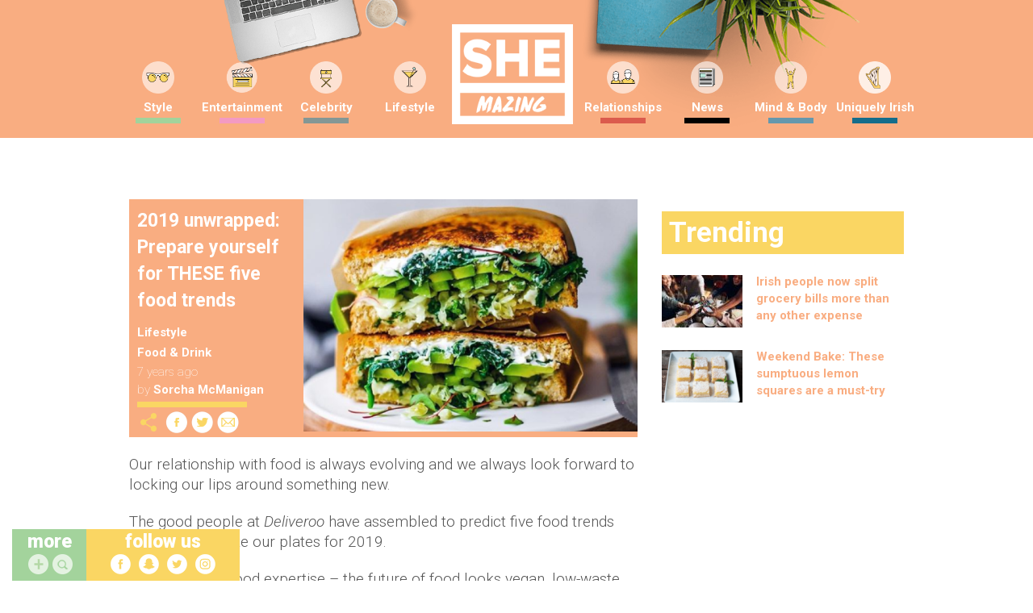

--- FILE ---
content_type: text/html; charset=UTF-8
request_url: https://www.shemazing.net/2019-unwrapped-prepare-yourself-for-these-five-food-trends/
body_size: 171487
content:
<!DOCTYPE html>
<!--[if lt IE 7]> <html class="no-js ie6 oldie" lang="en"> <![endif]-->
<!--[if IE 7]>    <html class="no-js ie7 oldie" lang="en"> <![endif]-->
<!--[if IE 8]>    <html class="no-js ie8 oldie" lang="en"> <![endif]-->
<!--[if IE 9]>    <html class="no-js ie9 oldie" lang="en"> <![endif]-->
<head>

	<!--
	······································································
	····················_··········································_······
	·····__········__··| |············_·····_······_··············| |·····
	·····\ \······/ /__·\|·_·__·___··| |__·(_)_·__(_)_·__···__·_··| |·····
	······\ \·/\·/ / _ \··| '__/ _ \·| '_ \| | '__| | '_ \·/ _` |·|_|·····
	·······\ V  V /  __/··| |·|  __/·| |·| | | |··| | |·| | (_| |··_······
	········\_/\_/·\___|··|_|··\___|·|_|·|_|_|_|··|_|_|·|_|\__, |·|_|·····
	·······················································|___/··········
	······································································
	Want to join us?
	http://www.sheologydigital.com/jobs/
	-->

	<title>2019 unwrapped: Prepare yourself for THESE five food trends | SHEmazing!</title>
	<meta charset="UTF-8" />
	<meta http-equiv="Content-Type" content="text/html; charset=UTF-8">
	<meta name="viewport" content="width=device-width, initial-scale=1.0">
	<link rel="pingback" href="https://www.shemazing.net/xmlrpc.php" />

	<meta name="twitter:widgets:csp" content="on">
	<meta property="fb:pages" content="685513214810773" />

	<!-- Ad Codes -->
	<script type='text/javascript'>
		var googletag = googletag || {};
		googletag.cmd = googletag.cmd || [];
		(function() {
			var gads = document.createElement('script');
			gads.async = true;
			gads.type = 'text/javascript';
			var useSSL = 'https:' == document.location.protocol;
			gads.src = (useSSL ? 'https:' : 'http:') +
			'//www.googletagservices.com/tag/js/gpt.js';
			var node = document.getElementsByTagName('script')[0];
			node.parentNode.insertBefore(gads, node);
		})();
	</script>

	
	<script>
		// populate with [String ad_id, Function cb]
		var renderQueue = [];
	</script>

	<script type="text/javascript">
	window.gdpr_consent = window.localStorage.getItem('sheology_gdpr');
	window.gdpr_consent_present = !!window.gdpr_consent;
	!function(){"use strict";function t(r){return t="function"==typeof Symbol&&"symbol"==typeof Symbol.iterator?function(t){return typeof t}:function(t){return t&&"function"==typeof Symbol&&t.constructor===Symbol&&t!==Symbol.prototype?"symbol":typeof t},t(r)}var r="undefined"!=typeof globalThis?globalThis:"undefined"!=typeof window?window:"undefined"!=typeof global?global:"undefined"!=typeof self?self:{};function n(t,r){return t(r={exports:{}},r.exports),r.exports}var e,o,i=function(t){return t&&t.Math===Math&&t},u=i("object"==typeof globalThis&&globalThis)||i("object"==typeof window&&window)||i("object"==typeof self&&self)||i("object"==typeof r&&r)||i("object"==typeof r&&r)||function(){return this}()||Function("return this")(),c=function(t){try{return!!t()}catch(t){return!0}},a=!c((function(){return 7!==Object.defineProperty({},1,{get:function(){return 7}})[1]})),f=!c((function(){var t=function(){}.bind();return"function"!=typeof t||t.hasOwnProperty("prototype")})),s=Function.prototype.call,l=f?s.bind(s):function(){return s.apply(s,arguments)},p={}.propertyIsEnumerable,y=Object.getOwnPropertyDescriptor,v={f:y&&!p.call({1:2},1)?function(t){var r=y(this,t);return!!r&&r.enumerable}:p},b=function(t,r){return{enumerable:!(1&t),configurable:!(2&t),writable:!(4&t),value:r}},g=Function.prototype,d=g.call,h=f&&g.bind.bind(d,d),m=f?h:function(t){return function(){return d.apply(t,arguments)}},S=m({}.toString),w=m("".slice),O=function(t){return w(S(t),8,-1)},j=Object,P=m("".split),T=c((function(){return!j("z").propertyIsEnumerable(0)}))?function(t){return"String"===O(t)?P(t,""):j(t)}:j,L=function(t){return null==t},A=TypeError,_=function(t){if(L(t))throw new A("Can't call method on "+t);return t},E=function(t){return T(_(t))},F="object"==typeof document&&document.all,I={all:F,IS_HTMLDDA:void 0===F&&void 0!==F},M=I.all,k=I.IS_HTMLDDA?function(t){return"function"==typeof t||t===M}:function(t){return"function"==typeof t},C=I.all,D=I.IS_HTMLDDA?function(t){return"object"==typeof t?null!==t:k(t)||t===C}:function(t){return"object"==typeof t?null!==t:k(t)},R=function(t,r){return arguments.length<2?(n=u[t],k(n)?n:void 0):u[t]&&u[t][r];var n},x=m({}.isPrototypeOf),N="undefined"!=typeof navigator&&String(navigator.userAgent)||"",G=u.process,V=u.Deno,z=G&&G.versions||V&&V.version,B=z&&z.v8;B&&(o=(e=B.split("."))[0]>0&&e[0]<4?1:+(e[0]+e[1])),!o&&N&&(!(e=N.match(/Edge\/(\d+)/))||e[1]>=74)&&(e=N.match(/Chrome\/(\d+)/))&&(o=+e[1]);var H=o,U=u.String,W=!!Object.getOwnPropertySymbols&&!c((function(){var t=Symbol("symbol detection");return!U(t)||!(Object(t)instanceof Symbol)||!Symbol.sham&&H&&H<41})),$=W&&!Symbol.sham&&"symbol"==typeof Symbol.iterator,J=Object,X=$?function(t){return"symbol"==typeof t}:function(t){var r=R("Symbol");return k(r)&&x(r.prototype,J(t))},Y=String,q=function(t){try{return Y(t)}catch(t){return"Object"}},K=TypeError,Q=function(t){if(k(t))return t;throw new K(q(t)+" is not a function")},Z=TypeError,tt=Object.defineProperty,rt=function(t,r){try{tt(u,t,{value:r,configurable:!0,writable:!0})}catch(n){u[t]=r}return r},nt="__core-js_shared__",et=u[nt]||rt(nt,{}),ot=n((function(t){(t.exports=function(t,r){return et[t]||(et[t]=void 0!==r?r:{})})("versions",[]).push({version:"3.33.3",mode:"global",copyright:"© 2014-2023 Denis Pushkarev (zloirock.ru)",license:"https://github.com/zloirock/core-js/blob/v3.33.3/LICENSE",source:"https://github.com/zloirock/core-js"})})),it=Object,ut=function(t){return it(_(t))},ct=m({}.hasOwnProperty),at=Object.hasOwn||function(t,r){return ct(ut(t),r)},ft=0,st=Math.random(),lt=m(1..toString),pt=function(t){return"Symbol("+(void 0===t?"":t)+")_"+lt(++ft+st,36)},yt=u.Symbol,vt=ot("wks"),bt=$?yt.for||yt:yt&&yt.withoutSetter||pt,gt=function(t){return at(vt,t)||(vt[t]=W&&at(yt,t)?yt[t]:bt("Symbol."+t)),vt[t]},dt=TypeError,ht=gt("toPrimitive"),mt=function(t){var r=function(t,r){if(!D(t)||X(t))return t;var n,e,o=(n=t[ht],L(n)?void 0:Q(n));if(o){if(void 0===r&&(r="default"),e=l(o,t,r),!D(e)||X(e))return e;throw new dt("Can't convert object to primitive value")}return void 0===r&&(r="number"),function(t,r){var n,e;if("string"===r&&k(n=t.toString)&&!D(e=l(n,t)))return e;if(k(n=t.valueOf)&&!D(e=l(n,t)))return e;if("string"!==r&&k(n=t.toString)&&!D(e=l(n,t)))return e;throw new Z("Can't convert object to primitive value")}(t,r)}(t,"string");return X(r)?r:r+""},St=u.document,wt=D(St)&&D(St.createElement),Ot=function(t){return wt?St.createElement(t):{}},jt=!a&&!c((function(){return 7!==Object.defineProperty(Ot("div"),"a",{get:function(){return 7}}).a})),Pt=Object.getOwnPropertyDescriptor,Tt={f:a?Pt:function(t,r){if(t=E(t),r=mt(r),jt)try{return Pt(t,r)}catch(t){}if(at(t,r))return b(!l(v.f,t,r),t[r])}},Lt=a&&c((function(){return 42!==Object.defineProperty((function(){}),"prototype",{value:42,writable:!1}).prototype})),At=String,_t=TypeError,Et=function(t){if(D(t))return t;throw new _t(At(t)+" is not an object")},Ft=TypeError,It=Object.defineProperty,Mt=Object.getOwnPropertyDescriptor,kt="enumerable",Ct="configurable",Dt="writable",Rt={f:a?Lt?function(t,r,n){if(Et(t),r=mt(r),Et(n),"function"==typeof t&&"prototype"===r&&"value"in n&&Dt in n&&!n[Dt]){var e=Mt(t,r);e&&e[Dt]&&(t[r]=n.value,n={configurable:Ct in n?n[Ct]:e[Ct],enumerable:kt in n?n[kt]:e[kt],writable:!1})}return It(t,r,n)}:It:function(t,r,n){if(Et(t),r=mt(r),Et(n),jt)try{return It(t,r,n)}catch(t){}if("get"in n||"set"in n)throw new Ft("Accessors not supported");return"value"in n&&(t[r]=n.value),t}},xt=a?function(t,r,n){return Rt.f(t,r,b(1,n))}:function(t,r,n){return t[r]=n,t},Nt=Function.prototype,Gt=a&&Object.getOwnPropertyDescriptor,Vt=at(Nt,"name"),zt={EXISTS:Vt,PROPER:Vt&&"something"===function(){}.name,CONFIGURABLE:Vt&&(!a||a&&Gt(Nt,"name").configurable)},Bt=m(Function.toString);k(et.inspectSource)||(et.inspectSource=function(t){return Bt(t)});var Ht,Ut,Wt,$t=et.inspectSource,Jt=u.WeakMap,Xt=k(Jt)&&/native code/.test(String(Jt)),Yt=ot("keys"),qt=function(t){return Yt[t]||(Yt[t]=pt(t))},Kt={},Qt="Object already initialized",Zt=u.TypeError,tr=u.WeakMap;if(Xt||et.state){var rr=et.state||(et.state=new tr);rr.get=rr.get,rr.has=rr.has,rr.set=rr.set,Ht=function(t,r){if(rr.has(t))throw new Zt(Qt);return r.facade=t,rr.set(t,r),r},Ut=function(t){return rr.get(t)||{}},Wt=function(t){return rr.has(t)}}else{var nr=qt("state");Kt[nr]=!0,Ht=function(t,r){if(at(t,nr))throw new Zt(Qt);return r.facade=t,xt(t,nr,r),r},Ut=function(t){return at(t,nr)?t[nr]:{}},Wt=function(t){return at(t,nr)}}var er={set:Ht,get:Ut,has:Wt,enforce:function(t){return Wt(t)?Ut(t):Ht(t,{})},getterFor:function(t){return function(r){var n;if(!D(r)||(n=Ut(r)).type!==t)throw new Zt("Incompatible receiver, "+t+" required");return n}}},or=n((function(t){var r=zt.CONFIGURABLE,n=er.enforce,e=er.get,o=String,i=Object.defineProperty,u=m("".slice),f=m("".replace),s=m([].join),l=a&&!c((function(){return 8!==i((function(){}),"length",{value:8}).length})),p=String(String).split("String"),y=t.exports=function(t,e,c){"Symbol("===u(o(e),0,7)&&(e="["+f(o(e),/^Symbol\(([^)]*)\)/,"$1")+"]"),c&&c.getter&&(e="get "+e),c&&c.setter&&(e="set "+e),(!at(t,"name")||r&&t.name!==e)&&(a?i(t,"name",{value:e,configurable:!0}):t.name=e),l&&c&&at(c,"arity")&&t.length!==c.arity&&i(t,"length",{value:c.arity});try{c&&at(c,"constructor")&&c.constructor?a&&i(t,"prototype",{writable:!1}):t.prototype&&(t.prototype=void 0)}catch(t){}var y=n(t);return at(y,"source")||(y.source=s(p,"string"==typeof e?e:"")),t};Function.prototype.toString=y((function(){return k(this)&&e(this).source||$t(this)}),"toString")})),ir=function(t,r,n,e){e||(e={});var o=e.enumerable,i=void 0!==e.name?e.name:r;if(k(n)&&or(n,i,e),e.global)o?t[r]=n:rt(r,n);else{try{e.unsafe?t[r]&&(o=!0):delete t[r]}catch(t){}o?t[r]=n:Rt.f(t,r,{value:n,enumerable:!1,configurable:!e.nonConfigurable,writable:!e.nonWritable})}return t},ur=Math.ceil,cr=Math.floor,ar=Math.trunc||function(t){var r=+t;return(r>0?cr:ur)(r)},fr=function(t){var r=+t;return r!=r||0===r?0:ar(r)},sr=Math.max,lr=Math.min,pr=function(t,r){var n=fr(t);return n<0?sr(n+r,0):lr(n,r)},yr=Math.min,vr=function(t){return(r=t.length)>0?yr(fr(r),9007199254740991):0;var r},br=function(t){return function(r,n,e){var o,i=E(r),u=vr(i),c=pr(e,u);if(t&&n!=n){for(;u>c;)if((o=i[c++])!=o)return!0}else for(;u>c;c++)if((t||c in i)&&i[c]===n)return t||c||0;return!t&&-1}},gr=(br(!0),br(!1)),dr=m([].push),hr=function(t,r){var n,e=E(t),o=0,i=[];for(n in e)!at(Kt,n)&&at(e,n)&&dr(i,n);for(;r.length>o;)at(e,n=r[o++])&&(~gr(i,n)||dr(i,n));return i},mr=["constructor","hasOwnProperty","isPrototypeOf","propertyIsEnumerable","toLocaleString","toString","valueOf"],Sr=mr.concat("length","prototype"),wr={f:Object.getOwnPropertyNames||function(t){return hr(t,Sr)}},Or={f:Object.getOwnPropertySymbols},jr=m([].concat),Pr=R("Reflect","ownKeys")||function(t){var r=wr.f(Et(t)),n=Or.f;return n?jr(r,n(t)):r},Tr=function(t,r,n){for(var e=Pr(r),o=Rt.f,i=Tt.f,u=0;u<e.length;u++){var c=e[u];at(t,c)||n&&at(n,c)||o(t,c,i(r,c))}},Lr=/#|\.prototype\./,Ar=function(t,r){var n=Er[_r(t)];return n===Ir||n!==Fr&&(k(r)?c(r):!!r)},_r=Ar.normalize=function(t){return String(t).replace(Lr,".").toLowerCase()},Er=Ar.data={},Fr=Ar.NATIVE="N",Ir=Ar.POLYFILL="P",Mr=Ar,kr=Tt.f,Cr=function(t,r){var n,e,o,i,c,a=t.target,f=t.global,s=t.stat;if(n=f?u:s?u[a]||rt(a,{}):(u[a]||{}).prototype)for(e in r){if(i=r[e],o=t.dontCallGetSet?(c=kr(n,e))&&c.value:n[e],!Mr(f?e:a+(s?".":"#")+e,t.forced)&&void 0!==o){if(typeof i==typeof o)continue;Tr(i,o)}(t.sham||o&&o.sham)&&xt(i,"sham",!0),ir(n,e,i,t)}},Dr={};Dr[gt("toStringTag")]="z";var Rr,xr="[object z]"===String(Dr),Nr=gt("toStringTag"),Gr=Object,Vr="Arguments"===O(function(){return arguments}()),zr=xr?O:function(t){var r,n,e;return void 0===t?"Undefined":null===t?"Null":"string"==typeof(n=function(t,r){try{return t[r]}catch(t){}}(r=Gr(t),Nr))?n:Vr?O(r):"Object"===(e=O(r))&&k(r.callee)?"Arguments":e},Br=String,Hr=function(t){if("Symbol"===zr(t))throw new TypeError("Cannot convert a Symbol value to a string");return Br(t)},Ur=Object.keys||function(t){return hr(t,mr)},Wr=a&&!Lt?Object.defineProperties:function(t,r){Et(t);for(var n,e=E(r),o=Ur(r),i=o.length,u=0;i>u;)Rt.f(t,n=o[u++],e[n]);return t},$r={f:Wr},Jr=R("document","documentElement"),Xr="prototype",Yr="script",qr=qt("IE_PROTO"),Kr=function(){},Qr=function(t){return"<"+Yr+">"+t+"</"+Yr+">"},Zr=function(t){t.write(Qr("")),t.close();var r=t.parentWindow.Object;return t=null,r},tn=function(){try{Rr=new ActiveXObject("htmlfile")}catch(t){}var t,r,n;tn="undefined"!=typeof document?document.domain&&Rr?Zr(Rr):(r=Ot("iframe"),n="java"+Yr+":",r.style.display="none",Jr.appendChild(r),r.src=String(n),(t=r.contentWindow.document).open(),t.write(Qr("document.F=Object")),t.close(),t.F):Zr(Rr);for(var e=mr.length;e--;)delete tn[Xr][mr[e]];return tn()};Kt[qr]=!0;var rn=Object.create||function(t,r){var n;return null!==t?(Kr[Xr]=Et(t),n=new Kr,Kr[Xr]=null,n[qr]=t):n=tn(),void 0===r?n:$r.f(n,r)},nn=Array,en=Math.max,on=wr.f,un="object"==typeof window&&window&&Object.getOwnPropertyNames?Object.getOwnPropertyNames(window):[],cn={f:function(t){return un&&"Window"===O(t)?function(t){try{return on(t)}catch(t){return function(t,r,n){for(var e,o,i,u,c=vr(t),a=pr(void 0,c),f=pr(c,c),s=nn(en(f-a,0)),l=0;a<f;a++,l++)e=s,o=l,i=t[a],(u=mt(o))in e?Rt.f(e,u,b(0,i)):e[u]=i;return s.length=l,s}(un)}}(t):on(E(t))}},an=function(t,r,n){return n.get&&or(n.get,r,{getter:!0}),n.set&&or(n.set,r,{setter:!0}),Rt.f(t,r,n)},fn={f:gt},sn=u,ln=Rt.f,pn=function(t){var r=sn.Symbol||(sn.Symbol={});at(r,t)||ln(r,t,{value:fn.f(t)})},yn=Rt.f,vn=gt("toStringTag"),bn=function(t,r,n){t&&!n&&(t=t.prototype),t&&!at(t,vn)&&yn(t,vn,{configurable:!0,value:r})},gn=function(t){if("Function"===O(t))return m(t)},dn=gn(gn.bind),hn=Array.isArray||function(t){return"Array"===O(t)},mn=function(){},Sn=[],wn=R("Reflect","construct"),On=/^\s*(?:class|function)\b/,jn=m(On.exec),Pn=!On.test(mn),Tn=function(t){if(!k(t))return!1;try{return wn(mn,Sn,t),!0}catch(t){return!1}},Ln=function(t){if(!k(t))return!1;switch(zr(t)){case"AsyncFunction":case"GeneratorFunction":case"AsyncGeneratorFunction":return!1}try{return Pn||!!jn(On,$t(t))}catch(t){return!0}};Ln.sham=!0;var An=!wn||c((function(){var t;return Tn(Tn.call)||!Tn(Object)||!Tn((function(){t=!0}))||t}))?Ln:Tn,_n=gt("species"),En=Array,Fn=function(t,r){return new(function(t){var r;return hn(t)&&(r=t.constructor,(An(r)&&(r===En||hn(r.prototype))||D(r)&&null===(r=r[_n]))&&(r=void 0)),void 0===r?En:r}(t))(0===r?0:r)},In=m([].push),Mn=function(t){var r=1===t,n=2===t,e=3===t,o=4===t,i=6===t,u=7===t,c=5===t||i;return function(a,s,l,p){for(var y,v,b=ut(a),g=T(b),d=function(t,r){return Q(t),void 0===r?t:f?dn(t,r):function(){return t.apply(r,arguments)}}(s,l),h=vr(g),m=0,S=p||Fn,w=r?S(a,h):n||u?S(a,0):void 0;h>m;m++)if((c||m in g)&&(v=d(y=g[m],m,b),t))if(r)w[m]=v;else if(v)switch(t){case 3:return!0;case 5:return y;case 6:return m;case 2:In(w,y)}else switch(t){case 4:return!1;case 7:In(w,y)}return i?-1:e||o?o:w}},kn=[Mn(0),Mn(1),Mn(2),Mn(3),Mn(4),Mn(5),Mn(6),Mn(7)][0],Cn=qt("hidden"),Dn="Symbol",Rn="prototype",xn=er.set,Nn=er.getterFor(Dn),Gn=Object[Rn],Vn=u.Symbol,zn=Vn&&Vn[Rn],Bn=u.RangeError,Hn=u.TypeError,Un=u.QObject,Wn=Tt.f,$n=Rt.f,Jn=cn.f,Xn=v.f,Yn=m([].push),qn=ot("symbols"),Kn=ot("op-symbols"),Qn=ot("wks"),Zn=!Un||!Un[Rn]||!Un[Rn].findChild,te=function(t,r,n){var e=Wn(Gn,r);e&&delete Gn[r],$n(t,r,n),e&&t!==Gn&&$n(Gn,r,e)},re=a&&c((function(){return 7!==rn($n({},"a",{get:function(){return $n(this,"a",{value:7}).a}})).a}))?te:$n,ne=function(t,r){var n=qn[t]=rn(zn);return xn(n,{type:Dn,tag:t,description:r}),a||(n.description=r),n},ee=function(t,r,n){t===Gn&&ee(Kn,r,n),Et(t);var e=mt(r);return Et(n),at(qn,e)?(n.enumerable?(at(t,Cn)&&t[Cn][e]&&(t[Cn][e]=!1),n=rn(n,{enumerable:b(0,!1)})):(at(t,Cn)||$n(t,Cn,b(1,{})),t[Cn][e]=!0),re(t,e,n)):$n(t,e,n)},oe=function(t,r){Et(t);var n=E(r),e=Ur(n).concat(ae(n));return kn(e,(function(r){a&&!l(ie,n,r)||ee(t,r,n[r])})),t},ie=function(t){var r=mt(t),n=l(Xn,this,r);return!(this===Gn&&at(qn,r)&&!at(Kn,r))&&(!(n||!at(this,r)||!at(qn,r)||at(this,Cn)&&this[Cn][r])||n)},ue=function(t,r){var n=E(t),e=mt(r);if(n!==Gn||!at(qn,e)||at(Kn,e)){var o=Wn(n,e);return!o||!at(qn,e)||at(n,Cn)&&n[Cn][e]||(o.enumerable=!0),o}},ce=function(t){var r=Jn(E(t)),n=[];return kn(r,(function(t){at(qn,t)||at(Kt,t)||Yn(n,t)})),n},ae=function(t){var r=t===Gn,n=Jn(r?Kn:E(t)),e=[];return kn(n,(function(t){!at(qn,t)||r&&!at(Gn,t)||Yn(e,qn[t])})),e};W||(Vn=function(){if(x(zn,this))throw new Hn("Symbol is not a constructor");var t=arguments.length&&void 0!==arguments[0]?Hr(arguments[0]):void 0,r=pt(t),n=function(t){var e=void 0===this?u:this;e===Gn&&l(n,Kn,t),at(e,Cn)&&at(e[Cn],r)&&(e[Cn][r]=!1);var o=b(1,t);try{re(e,r,o)}catch(t){if(!(t instanceof Bn))throw t;te(e,r,o)}};return a&&Zn&&re(Gn,r,{configurable:!0,set:n}),ne(r,t)},zn=Vn[Rn],ir(zn,"toString",(function(){return Nn(this).tag})),ir(Vn,"withoutSetter",(function(t){return ne(pt(t),t)})),v.f=ie,Rt.f=ee,$r.f=oe,Tt.f=ue,wr.f=cn.f=ce,Or.f=ae,fn.f=function(t){return ne(gt(t),t)},a&&(an(zn,"description",{configurable:!0,get:function(){return Nn(this).description}}),ir(Gn,"propertyIsEnumerable",ie,{unsafe:!0}))),Cr({global:!0,constructor:!0,wrap:!0,forced:!W,sham:!W},{Symbol:Vn}),kn(Ur(Qn),(function(t){pn(t)})),Cr({target:Dn,stat:!0,forced:!W},{useSetter:function(){Zn=!0},useSimple:function(){Zn=!1}}),Cr({target:"Object",stat:!0,forced:!W,sham:!a},{create:function(t,r){return void 0===r?rn(t):oe(rn(t),r)},defineProperty:ee,defineProperties:oe,getOwnPropertyDescriptor:ue}),Cr({target:"Object",stat:!0,forced:!W},{getOwnPropertyNames:ce}),function(){var t=R("Symbol"),r=t&&t.prototype,n=r&&r.valueOf,e=gt("toPrimitive");r&&!r[e]&&ir(r,e,(function(t){return l(n,this)}),{arity:1})}(),bn(Vn,Dn),Kt[Cn]=!0;var fe=W&&!!Symbol.for&&!!Symbol.keyFor,se=ot("string-to-symbol-registry"),le=ot("symbol-to-string-registry");Cr({target:"Symbol",stat:!0,forced:!fe},{for:function(t){var r=Hr(t);if(at(se,r))return se[r];var n=R("Symbol")(r);return se[r]=n,le[n]=r,n}});var pe=ot("symbol-to-string-registry");Cr({target:"Symbol",stat:!0,forced:!fe},{keyFor:function(t){if(!X(t))throw new TypeError(q(t)+" is not a symbol");if(at(pe,t))return pe[t]}});var ye=Function.prototype,ve=ye.apply,be=ye.call,ge="object"==typeof Reflect&&Reflect.apply||(f?be.bind(ve):function(){return be.apply(ve,arguments)}),de=m([].slice),he=m([].push),me=String,Se=R("JSON","stringify"),we=m(/./.exec),Oe=m("".charAt),je=m("".charCodeAt),Pe=m("".replace),Te=m(1..toString),Le=/[\uD800-\uDFFF]/g,Ae=/^[\uD800-\uDBFF]$/,_e=/^[\uDC00-\uDFFF]$/,Ee=!W||c((function(){var t=R("Symbol")("stringify detection");return"[null]"!==Se([t])||"{}"!==Se({a:t})||"{}"!==Se(Object(t))})),Fe=c((function(){return'"\\udf06\\ud834"'!==Se("\udf06\ud834")||'"\\udead"'!==Se("\udead")})),Ie=function(t,r){var n=de(arguments),e=function(t){if(k(t))return t;if(hn(t)){for(var r=t.length,n=[],e=0;e<r;e++){var o=t[e];"string"==typeof o?he(n,o):"number"!=typeof o&&"Number"!==O(o)&&"String"!==O(o)||he(n,Hr(o))}var i=n.length,u=!0;return function(t,r){if(u)return u=!1,r;if(hn(this))return r;for(var e=0;e<i;e++)if(n[e]===t)return r}}}(r);if(k(e)||void 0!==t&&!X(t))return n[1]=function(t,r){if(k(e)&&(r=l(e,this,me(t),r)),!X(r))return r},ge(Se,null,n)},Me=function(t,r,n){var e=Oe(n,r-1),o=Oe(n,r+1);return we(Ae,t)&&!we(_e,o)||we(_e,t)&&!we(Ae,e)?"\\u"+Te(je(t,0),16):t};Se&&Cr({target:"JSON",stat:!0,arity:3,forced:Ee||Fe},{stringify:function(t,r,n){var e=de(arguments),o=ge(Ee?Ie:Se,null,e);return Fe&&"string"==typeof o?Pe(o,Le,Me):o}});var ke=!W||c((function(){Or.f(1)}));Cr({target:"Object",stat:!0,forced:ke},{getOwnPropertySymbols:function(t){var r=Or.f;return r?r(ut(t)):[]}});var Ce=u.Symbol,De=Ce&&Ce.prototype;if(a&&k(Ce)&&(!("description"in De)||void 0!==Ce().description)){var Re={},xe=function(){var t=arguments.length<1||void 0===arguments[0]?void 0:Hr(arguments[0]),r=x(De,this)?new Ce(t):void 0===t?Ce():Ce(t);return""===t&&(Re[r]=!0),r};Tr(xe,Ce),xe.prototype=De,De.constructor=xe;var Ne="Symbol(description detection)"===String(Ce("description detection")),Ge=m(De.valueOf),Ve=m(De.toString),ze=/^Symbol\((.*)\)[^)]+$/,Be=m("".replace),He=m("".slice);an(De,"description",{configurable:!0,get:function(){var t=Ge(this);if(at(Re,t))return"";var r=Ve(t),n=Ne?He(r,7,-1):Be(r,ze,"$1");return""===n?void 0:n}}),Cr({global:!0,constructor:!0,forced:!0},{Symbol:xe})}var Ue=xr?{}.toString:function(){return"[object "+zr(this)+"]"};xr||ir(Object.prototype,"toString",Ue,{unsafe:!0}),pn("iterator");var We=Rt.f,$e=gt("unscopables"),Je=Array.prototype;void 0===Je[$e]&&We(Je,$e,{configurable:!0,value:rn(null)});var Xe,Ye,qe,Ke=function(t){Je[$e][t]=!0},Qe={},Ze=!c((function(){function t(){}return t.prototype.constructor=null,Object.getPrototypeOf(new t)!==t.prototype})),to=qt("IE_PROTO"),ro=Object,no=ro.prototype,eo=Ze?ro.getPrototypeOf:function(t){var r=ut(t);if(at(r,to))return r[to];var n=r.constructor;return k(n)&&r instanceof n?n.prototype:r instanceof ro?no:null},oo=gt("iterator"),io=!1;[].keys&&("next"in(qe=[].keys())?(Ye=eo(eo(qe)))!==Object.prototype&&(Xe=Ye):io=!0);var uo=!D(Xe)||c((function(){var t={};return Xe[oo].call(t)!==t}));uo&&(Xe={}),k(Xe[oo])||ir(Xe,oo,(function(){return this}));var co={IteratorPrototype:Xe,BUGGY_SAFARI_ITERATORS:io},ao=co.IteratorPrototype,fo=function(){return this},so=String,lo=TypeError,po=Object.setPrototypeOf||("__proto__"in{}?function(){var t,r=!1,n={};try{(t=function(t,r,n){try{return m(Q(Object.getOwnPropertyDescriptor(t,"__proto__").set))}catch(t){}}(Object.prototype))(n,[]),r=n instanceof Array}catch(t){}return function(n,e){return Et(n),function(t){if("object"==typeof t||k(t))return t;throw new lo("Can't set "+so(t)+" as a prototype")}(e),r?t(n,e):n.__proto__=e,n}}():void 0),yo=zt.PROPER,vo=zt.CONFIGURABLE,bo=co.IteratorPrototype,go=co.BUGGY_SAFARI_ITERATORS,ho=gt("iterator"),mo="keys",So="values",wo="entries",Oo=function(){return this},jo=function(t,r,n,e,o,i,u){!function(t,r,n,e){var o=r+" Iterator";t.prototype=rn(ao,{next:b(1,n)}),bn(t,o,!1),Qe[o]=fo}(n,r,e);var c,a,f,s=function(t){if(t===o&&d)return d;if(!go&&t&&t in v)return v[t];switch(t){case mo:case So:case wo:return function(){return new n(this,t)}}return function(){return new n(this)}},p=r+" Iterator",y=!1,v=t.prototype,g=v[ho]||v["@@iterator"]||o&&v[o],d=!go&&g||s(o),h="Array"===r&&v.entries||g;if(h&&(c=eo(h.call(new t)))!==Object.prototype&&c.next&&(eo(c)!==bo&&(po?po(c,bo):k(c[ho])||ir(c,ho,Oo)),bn(c,p,!0)),yo&&o===So&&g&&g.name!==So&&(vo?xt(v,"name",So):(y=!0,d=function(){return l(g,this)})),o)if(a={values:s(So),keys:i?d:s(mo),entries:s(wo)},u)for(f in a)(go||y||!(f in v))&&ir(v,f,a[f]);else Cr({target:r,proto:!0,forced:go||y},a);return v[ho]!==d&&ir(v,ho,d,{name:o}),Qe[r]=d,a},Po=function(t,r){return{value:t,done:r}},To=Rt.f,Lo="Array Iterator",Ao=er.set,_o=er.getterFor(Lo),Eo=jo(Array,"Array",(function(t,r){Ao(this,{type:Lo,target:E(t),index:0,kind:r})}),(function(){var t=_o(this),r=t.target,n=t.index++;if(!r||n>=r.length)return t.target=void 0,Po(void 0,!0);switch(t.kind){case"keys":return Po(n,!1);case"values":return Po(r[n],!1)}return Po([n,r[n]],!1)}),"values"),Fo=Qe.Arguments=Qe.Array;if(Ke("keys"),Ke("values"),Ke("entries"),a&&"values"!==Fo.name)try{To(Fo,"name",{value:"values"})}catch(t){}var Io=m("".charAt),Mo=m("".charCodeAt),ko=m("".slice),Co=function(t){return function(r,n){var e,o,i=Hr(_(r)),u=fr(n),c=i.length;return u<0||u>=c?t?"":void 0:(e=Mo(i,u))<55296||e>56319||u+1===c||(o=Mo(i,u+1))<56320||o>57343?t?Io(i,u):e:t?ko(i,u,u+2):o-56320+(e-55296<<10)+65536}},Do=(Co(!1),Co(!0)),Ro="String Iterator",xo=er.set,No=er.getterFor(Ro);jo(String,"String",(function(t){xo(this,{type:Ro,string:Hr(t),index:0})}),(function(){var t,r=No(this),n=r.string,e=r.index;return e>=n.length?Po(void 0,!0):(t=Do(n,e),r.index+=t.length,Po(t,!1))}));var Go={CSSRuleList:0,CSSStyleDeclaration:0,CSSValueList:0,ClientRectList:0,DOMRectList:0,DOMStringList:0,DOMTokenList:1,DataTransferItemList:0,FileList:0,HTMLAllCollection:0,HTMLCollection:0,HTMLFormElement:0,HTMLSelectElement:0,MediaList:0,MimeTypeArray:0,NamedNodeMap:0,NodeList:1,PaintRequestList:0,Plugin:0,PluginArray:0,SVGLengthList:0,SVGNumberList:0,SVGPathSegList:0,SVGPointList:0,SVGStringList:0,SVGTransformList:0,SourceBufferList:0,StyleSheetList:0,TextTrackCueList:0,TextTrackList:0,TouchList:0},Vo=Ot("span").classList,zo=Vo&&Vo.constructor&&Vo.constructor.prototype,Bo=zo===Object.prototype?void 0:zo,Ho=gt("iterator"),Uo=gt("toStringTag"),Wo=Eo.values,$o=function(t,r){if(t){if(t[Ho]!==Wo)try{xt(t,Ho,Wo)}catch(r){t[Ho]=Wo}if(t[Uo]||xt(t,Uo,r),Go[r])for(var n in Eo)if(t[n]!==Eo[n])try{xt(t,n,Eo[n])}catch(r){t[n]=Eo[n]}}};for(var Jo in Go)$o(u[Jo]&&u[Jo].prototype,Jo);$o(Bo,"DOMTokenList");var Xo=zt.EXISTS,Yo=Function.prototype,qo=m(Yo.toString),Ko=/function\b(?:\s|\/\*[\S\s]*?\*\/|\/\/[^\n\r]*[\n\r]+)*([^\s(/]*)/,Qo=m(Ko.exec);a&&!Xo&&an(Yo,"name",{configurable:!0,get:function(){try{return Qo(Ko,qo(this))[1]}catch(t){return""}}});var Zo=c((function(){Ur(1)}));Cr({target:"Object",stat:!0,forced:Zo},{keys:function(t){return Ur(ut(t))}});var ti=n((function(r){function n(r){return(n="function"==typeof Symbol&&"symbol"==t(Symbol.iterator)?function(r){return t(r)}:function(r){return r&&"function"==typeof Symbol&&r.constructor===Symbol&&r!==Symbol.prototype?"symbol":t(r)})(r)}r.exports=function(){for(var t,r,e=[],o=window,i=o;i;){try{if(i.frames.__tcfapiLocator){t=i;break}}catch(t){}if(i===o.top)break;i=i.parent}t||(function t(){var r=o.document,n=!!o.frames.__tcfapiLocator;if(!n)if(r.body){var e=r.createElement("iframe");e.style.cssText="display:none",e.name="__tcfapiLocator",r.body.appendChild(e)}else setTimeout(t,5);return!n}(),o.__tcfapi=function(){for(var t=arguments.length,n=new Array(t),o=0;o<t;o++)n[o]=arguments[o];if(!n.length)return e;"setGdprApplies"===n[0]?n.length>3&&2===parseInt(n[1],10)&&"boolean"==typeof n[3]&&(r=n[3],"function"==typeof n[2]&&n[2]("set",!0)):"ping"===n[0]?"function"==typeof n[2]&&n[2]({gdprApplies:r,cmpLoaded:!1,cmpStatus:"stub"}):e.push(n)},o.addEventListener("message",(function(t){var r="string"==typeof t.data,e={};if(r)try{e=JSON.parse(t.data)}catch(t){}else e=t.data;var o="object"===n(e)&&null!==e?e.__tcfapiCall:null;o&&window.__tcfapi(o.command,o.version,(function(n,e){var i={__tcfapiReturn:{returnValue:n,success:e,callId:o.callId}};t&&t.source&&t.source.postMessage&&t.source.postMessage(r?JSON.stringify(i):i,"*")}),o.parameter)}),!1))}}));ti()}();
</script>


<script type="text/javascript" src="https://www.shemazing.net/wp-content/themes/s/public/js/gdpr/sheology-gdpr.2.0.2.js"></script>
<script async type="text/javascript" src="https://clickiocmp.com/t/consent_233830.js"></script>
	<script type="text/javascript">
	var miniskin_slot,
		smTopLeaderboard,
		smMobileTopLeaderboard,
		smMobileBottomLeaderboard,
        smAttachedBottom,
		smAttachedTop,
		smVideoSkin,
		skin_slot,
		lightbox_slot,
		sharethrough_slot,
		smInterstitial,
		middleArticleSlot,
		middleArticleAdSlot,
		middleInterscrollerSlot,
		rightSideNativeSlot,

		articleMiddleBannerSlot,
		articleMiddleBannerSlot2,
		articleMiddleBannerSlot3,
		articleMiddleBannerSlot4,
		articleMiddleBannerSlot5,

		// for article scroller
		smTopLeaderboard2,
		smTopLeaderboard3,
		smTopLeaderboard4,
		smTopLeaderboard5,
		smRightMpu1,
		smRightMpu2,
		smRightMpu3,
		smRightMpu4,
		smRightMpu5,

	    //others
		xHeaderSlot,
		top_page_leaderboard_slot,
		sharethrough_desktop_slot;

	googletag.cmd.push(function() {

		googletag.pubads().setTargeting('siteid','shmz');

		
		
		var sizesForFeed;

		googletag.defineOutOfPageSlot('/19331762/SM_Injected_feed_element', 'div-gpt-ad-1435592221664-0').addService(googletag.pubads()).setCollapseEmptyDiv(true, true);

					smTopLeaderboard = googletag.defineSlot('/19331762/SM_Top_Leaderboard', [[728, 90], [960, 200], [970, 270], [990, 300], [970, 250]], 'div-gpt-ad-1417711039831-0').addService(googletag.pubads()).setCollapseEmptyDiv(true);
			smTopLeaderboard2 = googletag.defineSlot('/19331762/SM_Top_Leaderboard_2', [[728, 90], [320, 50]], 'div-gpt-ad-1434637383305-0').addService(googletag.pubads()).setCollapseEmptyDiv(true,true);
			smTopLeaderboard3 = googletag.defineSlot('/19331762/SM_Top_Leaderboard_3', [[728, 90], [320, 50]], 'div-gpt-ad-1434637418752-0').addService(googletag.pubads()).setCollapseEmptyDiv(true,true);
			smTopLeaderboard4 = googletag.defineSlot('/19331762/SM_Top_Leaderboard_4', [[728, 90], [320, 50]], 'div-gpt-ad-1434637438281-0').addService(googletag.pubads()).setCollapseEmptyDiv(true,true);
			smTopLeaderboard5 = googletag.defineSlot('/19331762/SM_Top_Leaderboard_5', [[728, 90], [320, 50]], 'div-gpt-ad-1434637462103-0').addService(googletag.pubads()).setCollapseEmptyDiv(true,true);
			smAttachedTop = googletag.defineSlot('/19331762/SM_Attached_Top_Mobile', [[728, 90], [960, 200], [970, 270], [990, 300]], 'div-gpt-ad-1417710951802-0').addService(googletag.pubads()).setCollapseEmptyDiv(true,true);
			smAttachedBottom = googletag.defineSlot('/19331762/SM_Attached_Bottom_Mobile', [[630, 50], [630, 150], [728, 90], [960, 200], [970, 250], [970, 270]], 'div-gpt-ad-1417710730856-0').addService(googletag.pubads()).setCollapseEmptyDiv(true,true);
			sizesForFeed = [[300, 250], [1, 1]];

			middleArticleSlot = googletag.defineSlot('/19331762/SH_Middle_Article_Widget', ['fluid', [1, 1], [300, 120]], 'div-gpt-ad-1475077523215-0').addService(googletag.pubads()).setCollapseEmptyDiv(true,true).setTargeting("strnativekey", "P12uNbNW9NVBpJF6nb7hbRSp");
			sharethrough_desktop_slot = googletag.defineSlot('/19331762/Shemazing_Native_Ad_Desktop', ['fluid', [1, 1], [600, 250]], 'div-gpt-ad-1472482043776-0').addService(googletag.pubads()).setCollapseEmptyDiv(true,true).setTargeting("strnativekey", "cXt4kzuSoUFDdvTPbp2zkWvq");
			rightSideNativeSlot = googletag.defineSlot('/19331762/SH_Right_Side_native', ['fluid', [1, 1]], 'div-gpt-ad-1507105507154-0').addService(googletag.pubads()).setCollapseEmptyDiv(true,true).setTargeting("strnativekey", "YxKd2eXEY3zMCcs3PjdMbr74");

			smRightMpu1 = googletag.defineSlot('/19331762/SM_Top_MPU', [[120, 600], [160, 600], [300, 250], [300, 600]], 'div-gpt-ad-1388771255011-0').addService(googletag.pubads()).setCollapseEmptyDiv(true,true); // TOP MPU
			smRightMpu2 = googletag.defineSlot('/19331762/SM_Sky', [300, 600], 'div-gpt-ad-1388771371421-0').addService(googletag.pubads()).setCollapseEmptyDiv(true,true); // SKYSCRAPER
			smRightMpu3 = googletag.defineSlot('/19331762/SM_Right_MPU_3', [[160, 600], [300, 600], [120, 600], [300, 250]], 'div-gpt-ad-1434638054756-0').addService(googletag.pubads()).setCollapseEmptyDiv(true, true);
			smRightMpu4 = googletag.defineSlot('/19331762/SM_Right_MPU_4', [[160, 600], [300, 250], [300, 600], [120, 600]], 'div-gpt-ad-1434638212307-0').addService(googletag.pubads()).setCollapseEmptyDiv(true, true);
			smRightMpu5 = googletag.defineSlot('/19331762/SM_Right_MPU_5', [[160, 600], [120, 600], [300, 250], [300, 600]], 'div-gpt-ad-1434638313192-0').addService(googletag.pubads()).setCollapseEmptyDiv(true, true);

			googletag.defineSlot('/19331762/SM_InFeed_MPU', sizesForFeed, 'div-gpt-ad-1417709855472-0').addService(googletag.pubads()).setTargeting("strnativekey", "3RfxgoWV4ED8F93dGTiA9UdZ");
		
		xHeaderSlot = googletag.defineSlot('/19331762/x_HeaderPosition_SH', [[120, 600], [970, 270], [970, 250], [300, 600], [320, 173], [900, 250], [160, 600], [320, 50], [300, 250], [728, 90], [900, 200], [960, 200]], 'div-gpt-ad-1469460172747-0').setCollapseEmptyDiv(true, true).addService(googletag.pubads());

		top_page_leaderboard_slot = googletag.defineSlot('/19331762/SM_Top_Page_Leaderboard', [728, 90], 'div-gpt-ad-1474029331040-0').addService(googletag.pubads()).setCollapseEmptyDiv(true,true);

		articleMiddleBannerSlot = googletag.defineOutOfPageSlot('/19331762/Article_Middle_Banner', 'div-gpt-ad-1443191720185-0').addService(googletag.pubads()).setCollapseEmptyDiv(true,true);
		articleMiddleBannerSlot2 = googletag.defineOutOfPageSlot('/19331762/Article_Middle_Banner_2', 'div-gpt-ad-1472045969247-0').addService(googletag.pubads()).setCollapseEmptyDiv(true,true);
		articleMiddleBannerSlot3 = googletag.defineOutOfPageSlot('/19331762/Article_Middle_Banner_3', 'div-gpt-ad-1472046128587-0').addService(googletag.pubads()).setCollapseEmptyDiv(true,true);
		articleMiddleBannerSlot4 = googletag.defineOutOfPageSlot('/19331762/Article_Middle_Banner_4', 'div-gpt-ad-1472046184744-0').addService(googletag.pubads()).setCollapseEmptyDiv(true,true);
		articleMiddleBannerSlot5 = googletag.defineOutOfPageSlot('/19331762/Article_Middle_Banner_5', 'div-gpt-ad-1472046240371-0').addService(googletag.pubads()).setCollapseEmptyDiv(true,true);

		middleInterscrollerSlot = googletag.defineSlot('/19331762/Article_Middle_Interscroller', [2, 1], 'div-gpt-ad-1463500571631-0').addService(googletag.pubads()).setCollapseEmptyDiv(true,true);

					// Interstitial
			smInterstitial = googletag.defineOutOfPageSlot('/19331762/SM_Interstitial', 'div-gpt-ad-1432544672524-0').addService(googletag.pubads());
				// slot for video skin
		// smVideoSkin = googletag.defineSlot('/19331762/Container_for_Video_Skin', [480, 270], 'div-gpt-ad-1368106859198-0').addService(googletag.pubads()).setCollapseEmptyDiv(true,true);
		smVideoSkin = null;

		// Slots for feed
		googletag.defineSlot('/19331762/SM_InFeed_MPU2', sizesForFeed, 'div-gpt-ad-1417709896758-0').addService(googletag.pubads());
		googletag.defineSlot('/19331762/SM_InFeed_MPU3', sizesForFeed, 'div-gpt-ad-1417709924917-0').addService(googletag.pubads());
		googletag.defineSlot('/19331762/SM_InFeed_MPU4', sizesForFeed, 'div-gpt-ad-1417709950189-0').addService(googletag.pubads())
		googletag.defineSlot('/19331762/SM_InFeed_MPU5', sizesForFeed, 'div-gpt-ad-1417709976315-0').addService(googletag.pubads());
		googletag.defineSlot('/19331762/SM_InFeed_MPU6', sizesForFeed, 'div-gpt-ad-1417710004836-0').addService(googletag.pubads());
		googletag.defineSlot('/19331762/SM_InFeed_MPU7', sizesForFeed, 'div-gpt-ad-1417710042942-0').addService(googletag.pubads());
		googletag.defineSlot('/19331762/SM_InFeed_MPU8', sizesForFeed, 'div-gpt-ad-1417710070155-0').addService(googletag.pubads());

		// Slots for bottom area (above footer)
		googletag.defineSlot('/19331762/SM_Mobile_MPU', [300, 250], 'div-gpt-ad-1388771599288-0').addService(googletag.pubads()); // MOBILE MPU
		googletag.defineSlot('/19331762/SM_Bottom_MPU', [300, 250], 'div-gpt-ad-1388771305424-0').addService(googletag.pubads()); // footer mpu
//		googletag.defineSlot('/19331762/SM_Bottom_MPU', [[120, 600], [160, 600], [300, 250], [300, 600]], 'div-gpt-ad-1388771305424-0').addService(googletag.pubads()); // footer mpu

		// Slot for pictorial
		googletag.defineSlot('/19331762/SM_Pictorial', [300, 250], 'div-gpt-ad-1397571107789-0').addService(googletag.pubads());

		// Slots for Skins
		miniskin_slot = googletag.defineSlot('/19331762/SM_MiniSkin', [1, 1], 'div-gpt-ad-1388771529850-0').addService(googletag.pubads()); // MINISKIN
		skin_slot = googletag.defineSlot('/19331762/SM_Skin', [[1, 1], [1600, 1000], [1600, 1200], [1600, 1050]], 'div-gpt-ad-1396369755313-0').addService(googletag.pubads()).setCollapseEmptyDiv(true,true); // SKIN (homepage/section)

		googletag.pubads().setTargeting('sectionSM','lifestyle');
		
		
		
					(function(w,d)
			{var e=d.documentElement,g=d.getElementsByTagName('body')[0],screen_width=w.innerWidth||e.clientWidth||g.clientWidth;var map={'xsmall':320,'small':360,'lsmall':375,'xmedium':480,'medium':568,'lmedium':768,'normal':1024,'large':1280,'sticky-eligible':1320,'huge':1600};var targ=[];for(var key in map)
				if(screen_width>=map[key])
					targ.push(key);w.sheology_resolution=targ;})(window,document);

			window.sheology_resolution ? googletag.pubads().setTargeting( "resolution", window.sheology_resolution ) : null;

			googletag.pubads().setTargeting("sticky","yes");
		
		if ( window.gdpr_consent )
			googletag.pubads().setTargeting( "gdpr_consent", window.gdpr_consent );

		if ( window.disable_gdpr )
			googletag.pubads().setPrivacySettings({
				nonPersonalizedAds: true
			});

		googletag.pubads().setCentering(true);
		googletag.enableServices();

		googletag.pubads().addEventListener("slotRenderEnded", function(event) {
			if (event.slot === skin_slot) {
				return;
			}

			var el_id = event.slot.getSlotElementId(),
			    $element = jQuery("#" + el_id),
			    $container = false,
			    container_id = false;

			var source_el_id = el_id;

			if ($element.length > 0) {
				$container = $element.parents(".dfp--ad-container").first();
				if ($container.length > 0) {
					container_id = $container.attr("id");
					if (container_id && container_id != "") {
						el_id = container_id;
					}
				}
			}

			if (! event.isEmpty) {

				if (event.slot === smAttachedTop || event.slot === smVideoSkin) {
					scaleBanner("#" + el_id);
					recalculateAllSpace();
					jQuery(window).resize(function() {
						scaleBanner("#" + el_id);
						recalculateAllSpace();
					});
				} else if ( event.slot === smAttachedBottom ) {
					/*
					 * Sticky banner, "shares" space with Facepile (if enabled)
					 */
					var bottom_banner = jQuery("#mobile-bottom-banner-slot");
                    var sticky_bottom_banner = jQuery(".sticky_bottom_banner");
					bottom_banner.show();

					/**
					 * It is in conflict with Drag Button
					 */
//					scaleBanner(bottom_banner);
//					jQuery(window).resize(function() {
//						scaleBanner(bottom_banner);
//					});

					// Scale banner
                    var container_width = sticky_bottom_banner.width();
                    var $banner_iframe = sticky_bottom_banner.find('iframe:first');
                    var $banner_iframe_size = sticky_bottom_banner.find('iframe:first').width();
                    var max_bottom_sticky_height = 200;
                    var real_height = $banner_iframe.height();
                    var adjusted_height = real_height;
                    var overflow = 'visible';

                    // Close buttons
                    var $close = jQuery('.close-bottom-ad');
                    var $sticky_bottom_banner_resize = jQuery('.sticky_bottom_banner_resize');

					var scale = 1;
					var banner_iframe_width_for_sticky = null;

                    if ( $banner_iframe.width() !== container_width )
                    {
                        scale = container_width / $banner_iframe.width();

	                    scale = Math.min( scale, 1 );

	                    if ( scale < 1 )
	                    {
		                    $banner_iframe.css({
			                    '-ms-transform': 'scale(' + scale + ')',
			                    '-webkit-transform': 'scale(' + scale + ')',
			                    '-moz-transform': 'scale(' + scale + ')',
			                    '-o-transform': 'scale(' + scale + ')',
			                    'transform': 'scale(' + scale + ')',
			                    '-webkit-backface-visibility': 'hidden',
			                    'backface-visibility': 'hidden',
			                    '-ms-transform-origin': '0 0',
			                    '-webkit-transform-origin': '0 0',
			                    '-moz-transform-origin': '0 0',
			                    '-o-transform-origin': '0 0',
			                    'transform-origin': '0 0'
		                    });

		                    banner_iframe_width_for_sticky = Math.round( $banner_iframe.width() * scale );
	                    }

                        max_bottom_sticky_height = Math.round( max_bottom_sticky_height * scale );
                        real_height = Math.round( real_height * scale );
                        adjusted_height = real_height;

                        if ( adjusted_height > max_bottom_sticky_height )
                        {
                            adjusted_height = max_bottom_sticky_height;
                        }
                    }

                    // X Button
					bottom_banner.find('a').on('click touchstart touchend', function(event)
					{
						event.preventDefault();
						bottom_banner.slideUp();
						var date = new Date();
						date.setTime(date.getTime()+(5*60*1000));
						document.cookie = "no_sticky_bottom=1; expires="+date.toUTCString();
					});

                    // Sticky Drag Button
                    if ( sticky_bottom_banner.length !== 0 )
                    {
                        var element = document.getElementById(el_id);
                        var $element = jQuery(element).parent();

                        $element.show();

	                    /*  element_height = $element.height();

						$element.resizable({
							handles: {'n': '.sticky_bottom_banner_resize'},
							maxHeight: element_height,
							stop: function( event, ui ) {
								if ( ui.size.height <= 15 )
								{
									$element.slideUp();
									var date = new Date();
									date.setTime(date.getTime()+(5*60*1000));
									document.cookie = "no_sticky_bottom=1; expires="+date.toUTCString()+"; path=/";
								}
							}
						}); */

						if ( container_width < $banner_iframe_size ) {
							$close.hide();
						} else {
							$sticky_bottom_banner_resize.hide();
						}

						if ( banner_iframe_width_for_sticky )
						{
							sticky_bottom_banner.css({
								'width': banner_iframe_width_for_sticky + 'px',
								'height': adjusted_height + 'px',
								'overflow': overflow
							});
						}
						else
						{
							sticky_bottom_banner.css({
								'width': '100%',
								'overflow': overflow
							});
						}

						jQuery(window).on('resize', function()
						{
							if ( scale < 1 )
								return;

							if ( banner_iframe_width_for_sticky )
							{
								var new_height = $banner_iframe.height();
								sticky_bottom_banner.height(new_height);
								// $element.resizable( "option", "maxHeight", new_height );
							}
						});

//                        jQuery( window ).on( 'scroll.bottomSticky', function()
//                        {
//                            if ( $element.height() > 90 )
//                            {
//                                $element.animate({
//                                    height: 90
//                                });
//                            }
//                            jQuery( window ).off( 'scroll.bottomSticky' );
//                        });
                    }

				/* } else if (event.slot === lightbox_slot) {
					handleLightboxRender(event); */
				} else if (event.slot === xHeaderSlot ) {
						scalableBanner("#" + el_id, 300);
						fixActiveView("#" + el_id);
				} else if (event.slot === top_page_leaderboard_slot ) {
					handleTopLeaderboard("#" + el_id);
				} else if (event.slot === smTopLeaderboard ) {
					// $( window ).load( function()
					// {
					scalableBanner("#" + el_id);
					fixActiveView("#" + el_id);
										stickLeaderboard('#' + source_el_id);
										// });
					jQuery( window ).load( function()
					{
						scalableBanner("#" + el_id);
					});
				} else if (event.slot === smTopLeaderboard2 || event.slot === smTopLeaderboard3 || event.slot === smTopLeaderboard4 || event.slot === smTopLeaderboard5 ) {
					// $( window ).load( function()
					// {
						scalableBanner("#" + el_id);
						fixActiveView("#" + el_id);
												stickLeaderboard('#' + source_el_id);
											// } );
					jQuery( window ).load( function()
					{
						scalableBanner("#" + el_id);
					} );
				} else if (event.slot === articleMiddleBannerSlot || event.slot === middleInterscrollerSlot ) {
					monitorInnerArticleBanner("#" + el_id);
				} else if (event.slot === middleArticleSlot || event.slot === middleArticleAdSlot || event.slot === sharethrough_desktop_slot || event.slot === rightSideNativeSlot || event.slot === sharethrough_slot ) {
					// silence is golden
				} else {
					// default banner approach
					scalableBanner("#" + el_id);
					jQuery(window).load(function() {
						scalableBanner("#" + el_id);
					});
				}
			}
			else
			{
				// slot is empty, we have to hide parents where appropriate
				if (event.slot === articleMiddleBannerSlot || event.slot === middleInterscrollerSlot || event.slot === middleArticleSlot || event.slot === middleArticleAdSlot )
				{
					$element.closest('.intext-banner-wrapper-anchor').hide();
				}
			}
		});

	});
</script>
	<!-- Facebook Pixel Code -->
<script>
!function(f,b,e,v,n,t,s){if(f.fbq)return;n=f.fbq=function(){n.callMethod?
n.callMethod.apply(n,arguments):n.queue.push(arguments)};if(!f._fbq)f._fbq=n;
n.push=n;n.loaded=!0;n.version='2.0';n.queue=[];t=b.createElement(e);t.async=!0;
t.src=v;s=b.getElementsByTagName(e)[0];s.parentNode.insertBefore(t,s)}(window,
document,'script','//connect.facebook.net/en_US/fbevents.js');

fbq('init', '241282439390481');
fbq('track', "PageView");</script>
<noscript>
<img height="1" width="1" style="display:none" src="https://www.facebook.com/tr?id=241282439390481&ev=PageView&noscript=1" />
</noscript>
<!-- End Facebook Pixel Code -->
	<!-- BEGIN: GA -->
	<script>
		(function(i,s,o,g,r,a,m){i['GoogleAnalyticsObject']=r;i[r]=i[r]||function(){
			(i[r].q=i[r].q||[]).push(arguments)},i[r].l=1*new Date();a=s.createElement(o),
			m=s.getElementsByTagName(o)[0];a.async=1;a.src=g;m.parentNode.insertBefore(a,m)
		})(window,document,'script','//www.google-analytics.com/analytics.js','ga');

		ga('create', 'UA-6057237-22', 'auto');
		ga('set', 'contentGroup1', 'article');
				ga('set', 'contentGroup2', 'Lifestyle');
		
		ga('require', 'linkid', 'linkid.js');
		ga('require', 'displayfeatures');
		ga('send', 'pageview');

		ga('create', 'UA-6057237-24', 'auto', {
			name: 'sheology',
			allowLinker: true
		});
		ga('sheology.require', 'linkid', 'linkid.js');
		ga('sheology.require', 'displayfeatures');
		ga('sheology.require', 'linker');
		ga('sheology.linker:autoLink', ['mummypages.ie','mummypages.co.uk','magicmum.com'], false, true );
		ga('sheology.send', 'pageview');

		/*ga('create', 'UA-47608254-5', 'auto', {
			name: 'sheology2'
		});
		ga('sheology2.require', 'linkid', 'linkid.js');
		ga('sheology2.require', 'displayfeatures');
		ga('sheology2.send', 'pageview');*/

	</script>
	<!-- END: GA -->

	<link href="https://googleads.g.doubleclick.net" rel="dns-prefetch" />
<link href="https://d2m3klzcmjgreb.cloudfront.net" rel="dns-prefetch" />
<script type="text/javascript"> var POSTBID_LIBRARY_URL = 'https://www.shemazing.net/wp-content/themes/s/public/js/postbid-2.5.1-3.js'; </script>
<script type="text/javascript"> var POSTBID_CURRENCY_FILE = 'https://drg7z1jblqpqr.cloudfront.net/hb/currency.json?timestamp=7f88202ebf074776263e50cb6fbc9abb'; </script>
<script type="text/javascript"> var POSTBID_DEVICE = 'desktop'; </script>
<script type="text/javascript" src="https://www.shemazing.net/wp-content/themes/s/public/js/sheology-postbid-2.1.5.js"></script>
	<script type="text/javascript">
	(function(document)
		{
			var st_script = document.createElement('script');
			st_script.setAttribute('src', 'https://native.sharethrough.com/assets/sfp.js');
			if ( !window.gdpr_consent_present )
				st_script.dataset.strDisableTracking = 'true';
			document.head.appendChild(st_script);
		}
	)(document);
</script>
	<link rel="stylesheet" href="https://www.shemazing.net/wp-content/themes/s/public/js/video-js/video-js.min.css" type="text/css" media="all" />
<link rel="stylesheet" href="https://www.shemazing.net/wp-content/themes/s/public/js/video-js/video-js.skin.css" type="text/css" media="all" />

	
	
	<meta name="article:section" content="Lifestyle" />
<link rel="apple-touch-icon" sizes="57x57" href="https://www.shemazing.net/wp-content/themes/s/public/img/staging/favicon/lifestyle/apple-icon-57x57.png" />
<link rel="apple-touch-icon" sizes="60x60" href="https://www.shemazing.net/wp-content/themes/s/public/img/staging/favicon/lifestyle/apple-icon-60x60.png" />
<link rel="apple-touch-icon" sizes="72x72" href="https://www.shemazing.net/wp-content/themes/s/public/img/staging/favicon/lifestyle/apple-icon-72x72.png" />
<link rel="apple-touch-icon" sizes="76x76" href="https://www.shemazing.net/wp-content/themes/s/public/img/staging/favicon/lifestyle/apple-icon-76x76.png" />
<link rel="apple-touch-icon" sizes="114x114" href="https://www.shemazing.net/wp-content/themes/s/public/img/staging/favicon/lifestyle/apple-icon-114x114.png" />
<link rel="apple-touch-icon" sizes="120x120" href="https://www.shemazing.net/wp-content/themes/s/public/img/staging/favicon/lifestyle/apple-icon-120x120.png" />
<link rel="apple-touch-icon" sizes="144x144" href="https://www.shemazing.net/wp-content/themes/s/public/img/staging/favicon/lifestyle/apple-icon-144x144.png" />
<link rel="apple-touch-icon" sizes="152x152" href="https://www.shemazing.net/wp-content/themes/s/public/img/staging/favicon/lifestyle/apple-icon-152x152.png" />
<link rel="apple-touch-icon" sizes="180x180" href="https://www.shemazing.net/wp-content/themes/s/public/img/staging/favicon/lifestyle/apple-icon-180x180.png" />
<link rel="icon" type="image/png" sizes="192x192"  href="https://www.shemazing.net/wp-content/themes/s/public/img/staging/favicon/lifestyle/android-icon-192x192.png" />
<link rel="icon" type="image/png" sizes="32x32" href="https://www.shemazing.net/wp-content/themes/s/public/img/staging/favicon/lifestyle/favicon-32x32.png" />
<link rel="icon" type="image/png" sizes="96x96" href="https://www.shemazing.net/wp-content/themes/s/public/img/staging/favicon/lifestyle/favicon-96x96.png" />
<link rel="icon" type="image/png" sizes="16x16" href="https://www.shemazing.net/wp-content/themes/s/public/img/staging/favicon/lifestyle/favicon-16x16.png" />
<link rel="manifest" href="https://www.shemazing.net/wp-content/themes/s/public/img/staging/favicon/lifestyle/manifest.json" />
<meta name="msapplication-TileColor" content="#f8ad85" />
<meta name="msapplication-TileImage" content="https://www.shemazing.net/wp-content/themes/s/public/img/staging/favicon/lifestyle/ms-icon-144x144.png" />
<meta name="theme-color" content="#f8ad85" />

			<style>.post li { font-family: Roboto,sans-serif; font-weight: 300; font-size: 19px; line-height: 25px; }</style>
					
	<meta name='robots' content='max-image-preview:large' />
	<style>img:is([sizes="auto" i], [sizes^="auto," i]) { contain-intrinsic-size: 3000px 1500px }</style>
	<link rel='dns-prefetch' href='//www.shemazing.net' />
<link rel='dns-prefetch' href='//www.formstack.com' />
<link rel='dns-prefetch' href='//fonts.googleapis.com' />
<link rel="alternate" type="application/rss+xml" title="SHEmazing! &raquo; Feed" href="https://www.shemazing.net/feed/" />
<link rel="alternate" type="application/rss+xml" title="SHEmazing! &raquo; Comments Feed" href="https://www.shemazing.net/comments/feed/" />
<script type="text/javascript">
/* <![CDATA[ */
window._wpemojiSettings = {"baseUrl":"https:\/\/s.w.org\/images\/core\/emoji\/15.0.3\/72x72\/","ext":".png","svgUrl":"https:\/\/s.w.org\/images\/core\/emoji\/15.0.3\/svg\/","svgExt":".svg","source":{"concatemoji":"https:\/\/www.shemazing.net\/wp-includes\/js\/wp-emoji-release.min.js?ver=6.7.1"}};
/*! This file is auto-generated */
!function(i,n){var o,s,e;function c(e){try{var t={supportTests:e,timestamp:(new Date).valueOf()};sessionStorage.setItem(o,JSON.stringify(t))}catch(e){}}function p(e,t,n){e.clearRect(0,0,e.canvas.width,e.canvas.height),e.fillText(t,0,0);var t=new Uint32Array(e.getImageData(0,0,e.canvas.width,e.canvas.height).data),r=(e.clearRect(0,0,e.canvas.width,e.canvas.height),e.fillText(n,0,0),new Uint32Array(e.getImageData(0,0,e.canvas.width,e.canvas.height).data));return t.every(function(e,t){return e===r[t]})}function u(e,t,n){switch(t){case"flag":return n(e,"\ud83c\udff3\ufe0f\u200d\u26a7\ufe0f","\ud83c\udff3\ufe0f\u200b\u26a7\ufe0f")?!1:!n(e,"\ud83c\uddfa\ud83c\uddf3","\ud83c\uddfa\u200b\ud83c\uddf3")&&!n(e,"\ud83c\udff4\udb40\udc67\udb40\udc62\udb40\udc65\udb40\udc6e\udb40\udc67\udb40\udc7f","\ud83c\udff4\u200b\udb40\udc67\u200b\udb40\udc62\u200b\udb40\udc65\u200b\udb40\udc6e\u200b\udb40\udc67\u200b\udb40\udc7f");case"emoji":return!n(e,"\ud83d\udc26\u200d\u2b1b","\ud83d\udc26\u200b\u2b1b")}return!1}function f(e,t,n){var r="undefined"!=typeof WorkerGlobalScope&&self instanceof WorkerGlobalScope?new OffscreenCanvas(300,150):i.createElement("canvas"),a=r.getContext("2d",{willReadFrequently:!0}),o=(a.textBaseline="top",a.font="600 32px Arial",{});return e.forEach(function(e){o[e]=t(a,e,n)}),o}function t(e){var t=i.createElement("script");t.src=e,t.defer=!0,i.head.appendChild(t)}"undefined"!=typeof Promise&&(o="wpEmojiSettingsSupports",s=["flag","emoji"],n.supports={everything:!0,everythingExceptFlag:!0},e=new Promise(function(e){i.addEventListener("DOMContentLoaded",e,{once:!0})}),new Promise(function(t){var n=function(){try{var e=JSON.parse(sessionStorage.getItem(o));if("object"==typeof e&&"number"==typeof e.timestamp&&(new Date).valueOf()<e.timestamp+604800&&"object"==typeof e.supportTests)return e.supportTests}catch(e){}return null}();if(!n){if("undefined"!=typeof Worker&&"undefined"!=typeof OffscreenCanvas&&"undefined"!=typeof URL&&URL.createObjectURL&&"undefined"!=typeof Blob)try{var e="postMessage("+f.toString()+"("+[JSON.stringify(s),u.toString(),p.toString()].join(",")+"));",r=new Blob([e],{type:"text/javascript"}),a=new Worker(URL.createObjectURL(r),{name:"wpTestEmojiSupports"});return void(a.onmessage=function(e){c(n=e.data),a.terminate(),t(n)})}catch(e){}c(n=f(s,u,p))}t(n)}).then(function(e){for(var t in e)n.supports[t]=e[t],n.supports.everything=n.supports.everything&&n.supports[t],"flag"!==t&&(n.supports.everythingExceptFlag=n.supports.everythingExceptFlag&&n.supports[t]);n.supports.everythingExceptFlag=n.supports.everythingExceptFlag&&!n.supports.flag,n.DOMReady=!1,n.readyCallback=function(){n.DOMReady=!0}}).then(function(){return e}).then(function(){var e;n.supports.everything||(n.readyCallback(),(e=n.source||{}).concatemoji?t(e.concatemoji):e.wpemoji&&e.twemoji&&(t(e.twemoji),t(e.wpemoji)))}))}((window,document),window._wpemojiSettings);
/* ]]> */
</script>
<style id='wp-emoji-styles-inline-css' type='text/css'>

	img.wp-smiley, img.emoji {
		display: inline !important;
		border: none !important;
		box-shadow: none !important;
		height: 1em !important;
		width: 1em !important;
		margin: 0 0.07em !important;
		vertical-align: -0.1em !important;
		background: none !important;
		padding: 0 !important;
	}
</style>
<link rel='stylesheet' id='wp-block-library-css' href='https://www.shemazing.net/wp-includes/css/dist/block-library/style.min.css?ver=6.7.1' type='text/css' media='all' />
<style id='classic-theme-styles-inline-css' type='text/css'>
/*! This file is auto-generated */
.wp-block-button__link{color:#fff;background-color:#32373c;border-radius:9999px;box-shadow:none;text-decoration:none;padding:calc(.667em + 2px) calc(1.333em + 2px);font-size:1.125em}.wp-block-file__button{background:#32373c;color:#fff;text-decoration:none}
</style>
<style id='global-styles-inline-css' type='text/css'>
:root{--wp--preset--aspect-ratio--square: 1;--wp--preset--aspect-ratio--4-3: 4/3;--wp--preset--aspect-ratio--3-4: 3/4;--wp--preset--aspect-ratio--3-2: 3/2;--wp--preset--aspect-ratio--2-3: 2/3;--wp--preset--aspect-ratio--16-9: 16/9;--wp--preset--aspect-ratio--9-16: 9/16;--wp--preset--color--black: #000000;--wp--preset--color--cyan-bluish-gray: #abb8c3;--wp--preset--color--white: #ffffff;--wp--preset--color--pale-pink: #f78da7;--wp--preset--color--vivid-red: #cf2e2e;--wp--preset--color--luminous-vivid-orange: #ff6900;--wp--preset--color--luminous-vivid-amber: #fcb900;--wp--preset--color--light-green-cyan: #7bdcb5;--wp--preset--color--vivid-green-cyan: #00d084;--wp--preset--color--pale-cyan-blue: #8ed1fc;--wp--preset--color--vivid-cyan-blue: #0693e3;--wp--preset--color--vivid-purple: #9b51e0;--wp--preset--gradient--vivid-cyan-blue-to-vivid-purple: linear-gradient(135deg,rgba(6,147,227,1) 0%,rgb(155,81,224) 100%);--wp--preset--gradient--light-green-cyan-to-vivid-green-cyan: linear-gradient(135deg,rgb(122,220,180) 0%,rgb(0,208,130) 100%);--wp--preset--gradient--luminous-vivid-amber-to-luminous-vivid-orange: linear-gradient(135deg,rgba(252,185,0,1) 0%,rgba(255,105,0,1) 100%);--wp--preset--gradient--luminous-vivid-orange-to-vivid-red: linear-gradient(135deg,rgba(255,105,0,1) 0%,rgb(207,46,46) 100%);--wp--preset--gradient--very-light-gray-to-cyan-bluish-gray: linear-gradient(135deg,rgb(238,238,238) 0%,rgb(169,184,195) 100%);--wp--preset--gradient--cool-to-warm-spectrum: linear-gradient(135deg,rgb(74,234,220) 0%,rgb(151,120,209) 20%,rgb(207,42,186) 40%,rgb(238,44,130) 60%,rgb(251,105,98) 80%,rgb(254,248,76) 100%);--wp--preset--gradient--blush-light-purple: linear-gradient(135deg,rgb(255,206,236) 0%,rgb(152,150,240) 100%);--wp--preset--gradient--blush-bordeaux: linear-gradient(135deg,rgb(254,205,165) 0%,rgb(254,45,45) 50%,rgb(107,0,62) 100%);--wp--preset--gradient--luminous-dusk: linear-gradient(135deg,rgb(255,203,112) 0%,rgb(199,81,192) 50%,rgb(65,88,208) 100%);--wp--preset--gradient--pale-ocean: linear-gradient(135deg,rgb(255,245,203) 0%,rgb(182,227,212) 50%,rgb(51,167,181) 100%);--wp--preset--gradient--electric-grass: linear-gradient(135deg,rgb(202,248,128) 0%,rgb(113,206,126) 100%);--wp--preset--gradient--midnight: linear-gradient(135deg,rgb(2,3,129) 0%,rgb(40,116,252) 100%);--wp--preset--font-size--small: 13px;--wp--preset--font-size--medium: 20px;--wp--preset--font-size--large: 36px;--wp--preset--font-size--x-large: 42px;--wp--preset--spacing--20: 0.44rem;--wp--preset--spacing--30: 0.67rem;--wp--preset--spacing--40: 1rem;--wp--preset--spacing--50: 1.5rem;--wp--preset--spacing--60: 2.25rem;--wp--preset--spacing--70: 3.38rem;--wp--preset--spacing--80: 5.06rem;--wp--preset--shadow--natural: 6px 6px 9px rgba(0, 0, 0, 0.2);--wp--preset--shadow--deep: 12px 12px 50px rgba(0, 0, 0, 0.4);--wp--preset--shadow--sharp: 6px 6px 0px rgba(0, 0, 0, 0.2);--wp--preset--shadow--outlined: 6px 6px 0px -3px rgba(255, 255, 255, 1), 6px 6px rgba(0, 0, 0, 1);--wp--preset--shadow--crisp: 6px 6px 0px rgba(0, 0, 0, 1);}:where(.is-layout-flex){gap: 0.5em;}:where(.is-layout-grid){gap: 0.5em;}body .is-layout-flex{display: flex;}.is-layout-flex{flex-wrap: wrap;align-items: center;}.is-layout-flex > :is(*, div){margin: 0;}body .is-layout-grid{display: grid;}.is-layout-grid > :is(*, div){margin: 0;}:where(.wp-block-columns.is-layout-flex){gap: 2em;}:where(.wp-block-columns.is-layout-grid){gap: 2em;}:where(.wp-block-post-template.is-layout-flex){gap: 1.25em;}:where(.wp-block-post-template.is-layout-grid){gap: 1.25em;}.has-black-color{color: var(--wp--preset--color--black) !important;}.has-cyan-bluish-gray-color{color: var(--wp--preset--color--cyan-bluish-gray) !important;}.has-white-color{color: var(--wp--preset--color--white) !important;}.has-pale-pink-color{color: var(--wp--preset--color--pale-pink) !important;}.has-vivid-red-color{color: var(--wp--preset--color--vivid-red) !important;}.has-luminous-vivid-orange-color{color: var(--wp--preset--color--luminous-vivid-orange) !important;}.has-luminous-vivid-amber-color{color: var(--wp--preset--color--luminous-vivid-amber) !important;}.has-light-green-cyan-color{color: var(--wp--preset--color--light-green-cyan) !important;}.has-vivid-green-cyan-color{color: var(--wp--preset--color--vivid-green-cyan) !important;}.has-pale-cyan-blue-color{color: var(--wp--preset--color--pale-cyan-blue) !important;}.has-vivid-cyan-blue-color{color: var(--wp--preset--color--vivid-cyan-blue) !important;}.has-vivid-purple-color{color: var(--wp--preset--color--vivid-purple) !important;}.has-black-background-color{background-color: var(--wp--preset--color--black) !important;}.has-cyan-bluish-gray-background-color{background-color: var(--wp--preset--color--cyan-bluish-gray) !important;}.has-white-background-color{background-color: var(--wp--preset--color--white) !important;}.has-pale-pink-background-color{background-color: var(--wp--preset--color--pale-pink) !important;}.has-vivid-red-background-color{background-color: var(--wp--preset--color--vivid-red) !important;}.has-luminous-vivid-orange-background-color{background-color: var(--wp--preset--color--luminous-vivid-orange) !important;}.has-luminous-vivid-amber-background-color{background-color: var(--wp--preset--color--luminous-vivid-amber) !important;}.has-light-green-cyan-background-color{background-color: var(--wp--preset--color--light-green-cyan) !important;}.has-vivid-green-cyan-background-color{background-color: var(--wp--preset--color--vivid-green-cyan) !important;}.has-pale-cyan-blue-background-color{background-color: var(--wp--preset--color--pale-cyan-blue) !important;}.has-vivid-cyan-blue-background-color{background-color: var(--wp--preset--color--vivid-cyan-blue) !important;}.has-vivid-purple-background-color{background-color: var(--wp--preset--color--vivid-purple) !important;}.has-black-border-color{border-color: var(--wp--preset--color--black) !important;}.has-cyan-bluish-gray-border-color{border-color: var(--wp--preset--color--cyan-bluish-gray) !important;}.has-white-border-color{border-color: var(--wp--preset--color--white) !important;}.has-pale-pink-border-color{border-color: var(--wp--preset--color--pale-pink) !important;}.has-vivid-red-border-color{border-color: var(--wp--preset--color--vivid-red) !important;}.has-luminous-vivid-orange-border-color{border-color: var(--wp--preset--color--luminous-vivid-orange) !important;}.has-luminous-vivid-amber-border-color{border-color: var(--wp--preset--color--luminous-vivid-amber) !important;}.has-light-green-cyan-border-color{border-color: var(--wp--preset--color--light-green-cyan) !important;}.has-vivid-green-cyan-border-color{border-color: var(--wp--preset--color--vivid-green-cyan) !important;}.has-pale-cyan-blue-border-color{border-color: var(--wp--preset--color--pale-cyan-blue) !important;}.has-vivid-cyan-blue-border-color{border-color: var(--wp--preset--color--vivid-cyan-blue) !important;}.has-vivid-purple-border-color{border-color: var(--wp--preset--color--vivid-purple) !important;}.has-vivid-cyan-blue-to-vivid-purple-gradient-background{background: var(--wp--preset--gradient--vivid-cyan-blue-to-vivid-purple) !important;}.has-light-green-cyan-to-vivid-green-cyan-gradient-background{background: var(--wp--preset--gradient--light-green-cyan-to-vivid-green-cyan) !important;}.has-luminous-vivid-amber-to-luminous-vivid-orange-gradient-background{background: var(--wp--preset--gradient--luminous-vivid-amber-to-luminous-vivid-orange) !important;}.has-luminous-vivid-orange-to-vivid-red-gradient-background{background: var(--wp--preset--gradient--luminous-vivid-orange-to-vivid-red) !important;}.has-very-light-gray-to-cyan-bluish-gray-gradient-background{background: var(--wp--preset--gradient--very-light-gray-to-cyan-bluish-gray) !important;}.has-cool-to-warm-spectrum-gradient-background{background: var(--wp--preset--gradient--cool-to-warm-spectrum) !important;}.has-blush-light-purple-gradient-background{background: var(--wp--preset--gradient--blush-light-purple) !important;}.has-blush-bordeaux-gradient-background{background: var(--wp--preset--gradient--blush-bordeaux) !important;}.has-luminous-dusk-gradient-background{background: var(--wp--preset--gradient--luminous-dusk) !important;}.has-pale-ocean-gradient-background{background: var(--wp--preset--gradient--pale-ocean) !important;}.has-electric-grass-gradient-background{background: var(--wp--preset--gradient--electric-grass) !important;}.has-midnight-gradient-background{background: var(--wp--preset--gradient--midnight) !important;}.has-small-font-size{font-size: var(--wp--preset--font-size--small) !important;}.has-medium-font-size{font-size: var(--wp--preset--font-size--medium) !important;}.has-large-font-size{font-size: var(--wp--preset--font-size--large) !important;}.has-x-large-font-size{font-size: var(--wp--preset--font-size--x-large) !important;}
:where(.wp-block-post-template.is-layout-flex){gap: 1.25em;}:where(.wp-block-post-template.is-layout-grid){gap: 1.25em;}
:where(.wp-block-columns.is-layout-flex){gap: 2em;}:where(.wp-block-columns.is-layout-grid){gap: 2em;}
:root :where(.wp-block-pullquote){font-size: 1.5em;line-height: 1.6;}
</style>
<link rel='stylesheet' id='contact-form-7-css' href='https://www.shemazing.net/wp-content/plugins/contact-form-7/includes/css/styles.css?ver=5.8' type='text/css' media='all' />
<link rel='stylesheet' id='formstack-css-css' href='//www.formstack.com/forms/css/2/wordpress-post.css?ver=6.7.1' type='text/css' media='all' />
<link rel='stylesheet' id='dashicons-css' href='https://www.shemazing.net/wp-includes/css/dashicons.min.css?ver=6.7.1' type='text/css' media='all' />
<link rel='stylesheet' id='thickbox-css' href='https://www.shemazing.net/wp-includes/js/thickbox/thickbox.css?ver=6.7.1' type='text/css' media='all' />
<link rel='stylesheet' id='ppstyle-css' href='https://www.shemazing.net/wp-content/plugins/profile-picture/assets/css/pp.css?ver=6.7.1' type='text/css' media='all' />
<link rel='stylesheet' id='google-font-rest-css' href='https://fonts.googleapis.com/css?family=PT+Sans%3A300%2C400%2C700%2C400italic%7COpen+Sans%3A400italic%2C400%7CRosarivo%3A400%7CRoboto%3A100%2C100i%2C300%2C300i%2C400%2C400i%2C500%2C500i%2C700%2C700i%2C900%2C900i%7CLato%3A400%2C700%2C900&#038;ver=6.7.1' type='text/css' media='all' />
<link rel='stylesheet' id='styles-vendor-0-css' href='https://www.shemazing.net/wp-content/themes/s/public/css/deploy-vendor/vendor.min.9f3512a8.css?ver=30000054' type='text/css' media='all' />
<link rel='stylesheet' id='styles-main-0-css' href='https://www.shemazing.net/wp-content/themes/s/public/css/deploy/styles.min.0b89f000.css?ver=30000054' type='text/css' media='all' />
<link rel='stylesheet' id='slick_css-css' href='https://www.shemazing.net/wp-content/themes/s/public/js/vendor/slick-1.3.13/slick/slick.css?ver=6.7.1' type='text/css' media='all' />
<link rel='stylesheet' id='gdpr_css-css' href='https://www.shemazing.net/wp-content/themes/s/public/css/gdpr/gdpr.1.2.3.min-2.css?ver=6.7.1' type='text/css' media='all' />
<script type="text/javascript" src="https://www.shemazing.net/wp-content/plugins/enable-jquery-migrate-helper/js/jquery/jquery-1.12.4-wp.js?ver=1.12.4-wp" id="jquery-core-js"></script>
<script type="text/javascript" src="https://www.shemazing.net/wp-content/plugins/enable-jquery-migrate-helper/js/jquery-migrate/jquery-migrate-1.4.1-wp.js?ver=1.4.1-wp" id="jquery-migrate-js"></script>
<script type="text/javascript" id="ppscript-js-extra">
/* <![CDATA[ */
var ppvars = {"adminurl":"https:\/\/www.shemazing.net\/wp-admin\/"};
/* ]]> */
</script>
<script type="text/javascript" src="https://www.shemazing.net/wp-content/plugins/profile-picture/assets/js/pp.js?ver=6.7.1" id="ppscript-js"></script>
<script type="text/javascript" src="https://www.shemazing.net/wp-content/themes/s/public/js/deploy/site.min.80eed13b.js?ver=24534648" id="site-0-js"></script>
<script type="text/javascript" id="site-single-0-js-extra">
/* <![CDATA[ */
var article_scroller_config = {"is_mobile":"0","ajax":"https:\/\/www.shemazing.net\/wp-admin\/admin-ajax.php"};
/* ]]> */
</script>
<script type="text/javascript" src="https://www.shemazing.net/wp-content/themes/s/public/js/deploy/single/site-single.min.549fb10f.js?ver=24534648" id="site-single-0-js"></script>
<link rel="https://api.w.org/" href="https://www.shemazing.net/wp-json/" /><link rel="alternate" title="JSON" type="application/json" href="https://www.shemazing.net/wp-json/wp/v2/posts/249424" /><link rel="EditURI" type="application/rsd+xml" title="RSD" href="https://www.shemazing.net/xmlrpc.php?rsd" />
<link rel='shortlink' href='http://shmz.me/rln' />
<link rel="alternate" title="oEmbed (JSON)" type="application/json+oembed" href="https://www.shemazing.net/wp-json/oembed/1.0/embed?url=https%3A%2F%2Fwww.shemazing.net%2F2019-unwrapped-prepare-yourself-for-these-five-food-trends%2F" />
<link rel="alternate" title="oEmbed (XML)" type="text/xml+oembed" href="https://www.shemazing.net/wp-json/oembed/1.0/embed?url=https%3A%2F%2Fwww.shemazing.net%2F2019-unwrapped-prepare-yourself-for-these-five-food-trends%2F&#038;format=xml" />
<style type="text/css">.oembed-instagram{box-shadow: 1px 1px 3px #efefef;  background-color: #ffffff; border: 1px solid #f5f5f5; margin: 1em 5px; padding: 8px;}.oembed-instagram iframe{display: block; margin: 0 auto; max-width: 100%; box-sizing: border-box;}</style>
<link href="http://shmz.me/rln" rel="shortlink">
<!--[if lt IE 9]><script src="http://html5shim.googlecode.com/svn/trunk/html5.js"></script><![endif]-->
    <meta property="og:title" content="2019 unwrapped: Prepare yourself for THESE five food trends" /><meta property="og:type" content="article" /><meta property="og:url" content="https://www.shemazing.net/2019-unwrapped-prepare-yourself-for-these-five-food-trends/" /><meta property="og:description" content="HUNGRY" /><meta property="description" content="HUNGRY" /><meta property="og:image" content="https://www.shemazing.net/wp-content/uploads/2018/12/1544110038_vegan_2_0abc4012462b3cf4ee455128d7f2138f.jpg" /><meta property="og:image:width" content="526" /><meta property="og:image:height" content="275" /><meta name="ses:image" content="https://www.shemazing.net/wp-content/uploads/2018/12/1544110039_vegan_2-656x456.png" /><meta property="og:site_name" content="SHEmazing!" /><meta property="fb:admins" content="YOzaz21" /><meta property="fb:app_id" content="549835921775718" />

<script>
    

var td_blocks = []; //here we store all the items for the current page

//td_block class - each ajax block uses a object of this class for requests
function td_block() {
    this.id = '';
    this.block_type = 1; //block type id (1-234 etc)
    this.atts = '';
    this.td_cur_cat = '';
    this.td_column_number = '';
    this.td_current_page = 1; //
    this.post_count = 0; //from wp
    this.found_posts = 0; //from wp
    this.max_num_pages = 0; //from wp
}
    
var td_ajax_url="https://www.shemazing.net/wp-admin/admin-ajax.php";
var shemazing_site_url="https://www.shemazing.net";
var td_get_template_directory_uri="https://www.shemazing.net/wp-content/themes/s";
var td_search_url="https://www.shemazing.net/search/";
var is_dynamic_feed="0";
var tds_snap_menu="1";
var CURRENT_POST="MjQ5NDI0";
var td_please_wait="Please wait...";
</script>

</head>

<body class="post-template-default single single-post postid-249424 single-format-standard category-lifestyle 2019-unwrapped-prepare-yourself-for-these-five-food-trends">


<!-- Begin comScore Tag -->
<script>
	var _comscore = _comscore || [];
	_comscore.push({ c1: "2", c2: "15923442" });
	(function() {
		var s = document.createElement("script"), el = document.getElementsByTagName("script")[0]; s.async = true;
		s.src = (document.location.protocol == "https:" ? "https://sb" : "http://b") + ".scorecardresearch.com/beacon.js";
		el.parentNode.insertBefore(s, el);
	})();
</script>
<noscript>
	<img src="http://b.scorecardresearch.com/p?c1=2&c2=15923442&cv=2.0&cj=1" />
</noscript>
<!-- End comScore Tag -->
<div id="fb-root"></div>
<script>
	window.fbAsyncInit = function() {
		FB._https = (window.location.protocol == "https:");
		FB.init({
			appId      : '549835921775718', // App ID
			status     : true, // check login status
			cookie     : true, // enable cookies to allow the server to access the session
			xfbml      : true,  // parse XFBML
			autoLogAppEvents: true,	// Indicates whether app events are logged automatically.
			version    : 'v2.11'
		});
		FB.AppEvents.logPageView();
	};

	// Load the SDK Asynchronously
	(function(d, s, id) {
		var js, fjs = d.getElementsByTagName(s)[0];
		if (d.getElementById(id)) return;
		js = d.createElement(s); js.id = id;
		js.src = "//connect.facebook.net/en_US/sdk.js";
		fjs.parentNode.insertBefore(js, fjs);
	}(document, 'script', 'facebook-jssdk'));
</script>
<style>
	.fb_dialog {
		z-index: 99999 !important;
	}
	.fb_dialog_ipad_overlay {
		z-index: 99998 !important;
	}
</style>
<div id="outer-wrap">

    <header id="superheader" class="">
	
	<div class="header-top">
		<div class="inner">
			<div class="logo-wrapper">
				<div id="td-top-mobile-toggle">
					<ul class="sf-menu">

						
						<li class="no-single">
							<a href="#" class="toggle-open">
																	<div class="menu_icon staging_menu_icon"></div>
															</a>
						</li>
					</ul>
				</div>

				<a id="logo-holder" href="https://www.shemazing.net">
	<img class="img-responsive"
	     src="https://www.shemazing.net/wp-content/themes/s/public/img/staging/shemazing.png"
	     alt="SHEmazing!"
		 title="SHEmazing!" />
</a>

			</div>

			
			<div class="main-menu-container visible-md-block visible-lg-block">
				<div class="menu-td-header-container"><ul id="menu-td-header" class="sf-menu"><li id="menu-item-193813" class="menu-item menu-item-type-taxonomy menu-item-object-category menu-item-has-children menu-item-first menu-item-193813 menu-category-style"><a href="https://www.shemazing.net/style/">Style</a>
<ul class="sub-menu">
	<li id="menu-item-193816" class="menu-item menu-item-type-taxonomy menu-item-object-category menu-item-193816 menu-category-style-fashion"><a href="https://www.shemazing.net/style/style-fashion/">Fashion</a></li>
	<li id="menu-item-193814" class="menu-item menu-item-type-taxonomy menu-item-object-category menu-item-193814 menu-category-style-beauty"><a href="https://www.shemazing.net/style/style-beauty/">Beauty</a></li>
	<li id="menu-item-193815" class="menu-item menu-item-type-taxonomy menu-item-object-category menu-item-193815 menu-category-style-engagement-wedding"><a href="https://www.shemazing.net/style/style-engagement-wedding/">Engagement &#038; Wedding</a></li>
</ul>
</li>
<li id="menu-item-193817" class="menu-item menu-item-type-taxonomy menu-item-object-category menu-item-has-children menu-item-193817 menu-category-entertainment"><a href="https://www.shemazing.net/entertainment/">Entertainment</a>
<ul class="sub-menu">
	<li id="menu-item-193821" class="menu-item menu-item-type-taxonomy menu-item-object-category menu-item-193821 menu-category-celebrity-tv-movies"><a href="https://www.shemazing.net/entertainment/celebrity-tv-movies/">TV &#038; Movies</a></li>
	<li id="menu-item-193818" class="menu-item menu-item-type-taxonomy menu-item-object-category menu-item-193818 menu-category-entertainment-books"><a href="https://www.shemazing.net/entertainment/entertainment-books/">Books</a></li>
	<li id="menu-item-193822" class="menu-item menu-item-type-taxonomy menu-item-object-category menu-item-193822 menu-category-entertainment-whats-on"><a href="https://www.shemazing.net/entertainment/entertainment-whats-on/">What&#8217;s On?</a></li>
	<li id="menu-item-193820" class="menu-item menu-item-type-taxonomy menu-item-object-category menu-item-193820 menu-category-entertainment-podcasts-apps-music"><a href="https://www.shemazing.net/entertainment/entertainment-podcasts-apps-music/">Podcasts, Apps &#038; Music</a></li>
	<li id="menu-item-193819" class="menu-item menu-item-type-taxonomy menu-item-object-category menu-item-193819 menu-category-entertainment-comps-quizzes"><a href="https://www.shemazing.net/entertainment/entertainment-comps-quizzes/">Comps &#038; Quizzes</a></li>
</ul>
</li>
<li id="menu-item-193823" class="menu-item menu-item-type-taxonomy menu-item-object-category menu-item-has-children menu-item-193823 menu-category-celebrity"><a href="https://www.shemazing.net/celebrity/">Celebrity</a>
<ul class="sub-menu">
	<li id="menu-item-193825" class="menu-item menu-item-type-taxonomy menu-item-object-category menu-item-193825 menu-category-celebrity-world-news"><a href="https://www.shemazing.net/celebrity/celebrity-world-news/">World News</a></li>
	<li id="menu-item-193826" class="menu-item menu-item-type-taxonomy menu-item-object-category menu-item-193826 menu-category-celebrity-wtf-news"><a href="https://www.shemazing.net/celebrity/celebrity-wtf-news/">WTF News</a></li>
	<li id="menu-item-193824" class="menu-item menu-item-type-taxonomy menu-item-object-category menu-item-193824 menu-category-celebrity-trending"><a href="https://www.shemazing.net/celebrity/celebrity-trending/">Trending</a></li>
</ul>
</li>
<li id="menu-item-193827" class="menu-item menu-item-type-taxonomy menu-item-object-category current-post-ancestor menu-item-has-children menu-item-193827 menu-category-lifestyle"><a href="https://www.shemazing.net/lifestyle/">Lifestyle</a>
<ul class="sub-menu">
	<li id="menu-item-193829" class="menu-item menu-item-type-taxonomy menu-item-object-category current-post-ancestor current-menu-parent current-post-parent menu-item-193829 menu-category-food-drink"><a href="https://www.shemazing.net/lifestyle/food-drink/">Food &#038; Drink</a></li>
	<li id="menu-item-193830" class="menu-item menu-item-type-taxonomy menu-item-object-category menu-item-193830 menu-category-lifestyle-travel"><a href="https://www.shemazing.net/lifestyle/lifestyle-travel/">Travel</a></li>
	<li id="menu-item-193828" class="menu-item menu-item-type-taxonomy menu-item-object-category menu-item-193828 menu-category-lifestyle-career-finance"><a href="https://www.shemazing.net/lifestyle/lifestyle-career-finance/">Career &#038; Finance</a></li>
	<li id="menu-item-195413" class="menu-item menu-item-type-taxonomy menu-item-object-category menu-item-195413 menu-category-home-interiors"><a href="https://www.shemazing.net/lifestyle/home-interiors/">Home Interiors</a></li>
	<li id="menu-item-204421" class="menu-item menu-item-type-taxonomy menu-item-object-category menu-item-204421 menu-category-lifestyle-family"><a href="https://www.shemazing.net/lifestyle/lifestyle-family/">Family</a></li>
</ul>
</li>
<li id="menu-item-193831" class="menu-item menu-item-type-taxonomy menu-item-object-category menu-item-has-children menu-item-193831 menu-category-relationships"><a href="https://www.shemazing.net/relationships/">Relationships</a>
<ul class="sub-menu">
	<li id="menu-item-193832" class="menu-item menu-item-type-taxonomy menu-item-object-category menu-item-193832 menu-category-relationships-dating"><a href="https://www.shemazing.net/relationships/relationships-dating/">Dating</a></li>
	<li id="menu-item-193835" class="menu-item menu-item-type-taxonomy menu-item-object-category menu-item-193835 menu-category-sexual-health"><a href="https://www.shemazing.net/relationships/sexual-health/">Sexual Health</a></li>
	<li id="menu-item-193833" class="menu-item menu-item-type-taxonomy menu-item-object-category menu-item-193833 menu-category-relationships-feeling-frisky"><a href="https://www.shemazing.net/relationships/relationships-feeling-frisky/">Feeling frisky?</a></li>
	<li id="menu-item-193834" class="menu-item menu-item-type-taxonomy menu-item-object-category menu-item-193834 menu-category-relationship-issues"><a href="https://www.shemazing.net/relationships/relationship-issues/">Relationship Issues</a></li>
</ul>
</li>
<li id="menu-item-193836" class="menu-item menu-item-type-taxonomy menu-item-object-category menu-item-has-children menu-item-193836 menu-category-news"><a href="https://www.shemazing.net/news/">News</a>
<ul class="sub-menu">
	<li id="menu-item-193837" class="menu-item menu-item-type-taxonomy menu-item-object-category menu-item-193837 menu-category-local-news"><a href="https://www.shemazing.net/news/local-news/">Local News</a></li>
	<li id="menu-item-193840" class="menu-item menu-item-type-taxonomy menu-item-object-category menu-item-193840 menu-category-world-news"><a href="https://www.shemazing.net/news/world-news/">World News</a></li>
	<li id="menu-item-193841" class="menu-item menu-item-type-taxonomy menu-item-object-category menu-item-193841 menu-category-wtf-news"><a href="https://www.shemazing.net/news/wtf-news/">WTF News</a></li>
	<li id="menu-item-193838" class="menu-item menu-item-type-taxonomy menu-item-object-category menu-item-193838 menu-category-our-news"><a href="https://www.shemazing.net/news/our-news/">Our News</a></li>
	<li id="menu-item-195414" class="menu-item menu-item-type-taxonomy menu-item-object-category menu-item-195414 menu-category-weather"><a href="https://www.shemazing.net/news/weather/">Weather</a></li>
	<li id="menu-item-193839" class="menu-item menu-item-type-taxonomy menu-item-object-category menu-item-193839 menu-category-trending-news"><a href="https://www.shemazing.net/news/trending-news/">Trending</a></li>
</ul>
</li>
<li id="menu-item-193842" class="menu-item menu-item-type-taxonomy menu-item-object-category menu-item-has-children menu-item-193842 menu-category-mind-body"><a href="https://www.shemazing.net/mind-body/">Mind &#038; Body</a>
<ul class="sub-menu">
	<li id="menu-item-193845" class="menu-item menu-item-type-taxonomy menu-item-object-category menu-item-193845 menu-category-mind-body-mental-health"><a href="https://www.shemazing.net/mind-body/mind-body-mental-health/">Mental Health</a></li>
	<li id="menu-item-193843" class="menu-item menu-item-type-taxonomy menu-item-object-category menu-item-193843 menu-category-mind-body-fitness"><a href="https://www.shemazing.net/mind-body/mind-body-fitness/">Fitness</a></li>
	<li id="menu-item-193846" class="menu-item menu-item-type-taxonomy menu-item-object-category menu-item-193846 menu-category-mind-body-mindfulness"><a href="https://www.shemazing.net/mind-body/mind-body-mindfulness/">Mindfulness</a></li>
	<li id="menu-item-193847" class="menu-item menu-item-type-taxonomy menu-item-object-category menu-item-193847 menu-category-mind-body-nutrition"><a href="https://www.shemazing.net/mind-body/mind-body-nutrition/">Nutrition</a></li>
	<li id="menu-item-193844" class="menu-item menu-item-type-taxonomy menu-item-object-category menu-item-193844 menu-category-mind-body-general-health"><a href="https://www.shemazing.net/mind-body/mind-body-general-health/">General Health</a></li>
</ul>
</li>
<li id="menu-item-193848" class="menu-item menu-item-type-taxonomy menu-item-object-category menu-item-193848 menu-category-irish"><a href="https://www.shemazing.net/irish/">Uniquely Irish</a></li>
</ul></div><div class="menu-header-part-2-container"><ul id="menu-header-part-2" class="sf-menu"><li id="menu-item-62928" class="menu-item menu-item-type-custom menu-item-object-custom menu-item-has-children menu-item-first menu-item-62928"><a href="#">+</a>
<ul class="sub-menu">
	<li id="menu-item-62929" class="menu-item menu-item-type-post_type menu-item-object-page menu-item-62929"><a href="https://www.shemazing.net/about-us/">About Us</a></li>
	<li id="menu-item-62930" class="menu-item menu-item-type-post_type menu-item-object-page menu-item-62930"><a href="https://www.shemazing.net/contact-us/">Contact Us</a></li>
	<li id="menu-item-62932" class="menu-item menu-item-type-post_type menu-item-object-page menu-item-62932"><a href="https://www.shemazing.net/disclaimer/">Disclaimer</a></li>
	<li id="menu-item-62931" class="menu-item menu-item-type-post_type menu-item-object-page menu-item-62931"><a href="https://www.shemazing.net/privacy-policy/">Privacy Policy and Cookies</a></li>
	<li id="menu-item-62933" class="menu-item menu-item-type-post_type menu-item-object-page menu-item-62933"><a href="https://www.shemazing.net/terms-conditions/">Terms &#038; Conditions</a></li>
</ul>
</li>
</ul></div>			</div>

			<div id="top-right">

	<div class="staging-social">
	<div class="staging-social-header">follow us</div>
	<ul>
		<li>
			<a href="https://www.facebook.com/SHEmazingIE" target="_blank" class="facebook">&nbsp;</a>
		</li>
		<li>
			<a href="https://www.snapchat.com/add/SHEmazingIE" target="_blank" class="snapchat">&nbsp;</a>
		</li>
		<li>
			<a href="https://twitter.com/ShemazingIE" target="_blank" class="twitter">&nbsp;</a>
		</li>
		<li>
			<a href="https://instagram.com/shemazingie/" target="_blank" class="instagram">&nbsp;</a>
		</li>
	</ul>
</div>

	<div class="header-search-wrap">
		<div class="header-search-label">more</div>
		<div class="dropdown header-search">
			<a id="search-button" href="#" role="button" class="dropdown-toggle" data-toggle="dropdown">&nbsp;</a>

			<div class="dropdown-menu" aria-labelledby="search-button">
				<form role="search" method="get" class="search-form" action="https://www.shemazing.net/">
					<input class="needsclick" id="header-ajax-search-input" type="text" value="" name="s" autocomplete="off" />
					<input class="btn" type="submit" id="td-header-search-top" value="Search" />
				</form>
				<div id="header-ajax-search" class="ajax-search"></div>
			</div>

		</div>
</div>

</div>
		</div>
	</div>

	
</header>
	
        <div id="skin-container">
            <div id="skin">
	<!-- SM_Skin -->
	<div id="div-gpt-ad-1396369755313-0">
		<script type='text/javascript'>
			googletag.cmd.push(function() { googletag.display('div-gpt-ad-1396369755313-0'); });
		</script>
	</div><!-- end sm_skin -->
</div>
        </div>

	
    <div id="inner-wrap">

<div id="td-mobile-nav">
    <div class="td-mobile-content">
        <div class="menu-td-header-container"><ul id="menu-td-header-1" class=""><li class="menu-item menu-item-type-taxonomy menu-item-object-category menu-item-has-children menu-item-first menu-item-193813 menu-category-style"><span class="mobile-menu-suffix"></span><a href="https://www.shemazing.net/style/">Style</a>
<ul class="sub-menu">
	<li class="menu-item menu-item-type-taxonomy menu-item-object-category menu-item-193816 menu-category-style-fashion"><span class="mobile-menu-suffix"></span><a href="https://www.shemazing.net/style/style-fashion/">Fashion</a></li>
	<li class="menu-item menu-item-type-taxonomy menu-item-object-category menu-item-193814 menu-category-style-beauty"><span class="mobile-menu-suffix"></span><a href="https://www.shemazing.net/style/style-beauty/">Beauty</a></li>
	<li class="menu-item menu-item-type-taxonomy menu-item-object-category menu-item-193815 menu-category-style-engagement-wedding"><span class="mobile-menu-suffix"></span><a href="https://www.shemazing.net/style/style-engagement-wedding/">Engagement &#038; Wedding</a></li>
</ul>
</li>
<li class="menu-item menu-item-type-taxonomy menu-item-object-category menu-item-has-children menu-item-193817 menu-category-entertainment"><span class="mobile-menu-suffix"></span><a href="https://www.shemazing.net/entertainment/">Entertainment</a>
<ul class="sub-menu">
	<li class="menu-item menu-item-type-taxonomy menu-item-object-category menu-item-193821 menu-category-celebrity-tv-movies"><span class="mobile-menu-suffix"></span><a href="https://www.shemazing.net/entertainment/celebrity-tv-movies/">TV &#038; Movies</a></li>
	<li class="menu-item menu-item-type-taxonomy menu-item-object-category menu-item-193818 menu-category-entertainment-books"><span class="mobile-menu-suffix"></span><a href="https://www.shemazing.net/entertainment/entertainment-books/">Books</a></li>
	<li class="menu-item menu-item-type-taxonomy menu-item-object-category menu-item-193822 menu-category-entertainment-whats-on"><span class="mobile-menu-suffix"></span><a href="https://www.shemazing.net/entertainment/entertainment-whats-on/">What&#8217;s On?</a></li>
	<li class="menu-item menu-item-type-taxonomy menu-item-object-category menu-item-193820 menu-category-entertainment-podcasts-apps-music"><span class="mobile-menu-suffix"></span><a href="https://www.shemazing.net/entertainment/entertainment-podcasts-apps-music/">Podcasts, Apps &#038; Music</a></li>
	<li class="menu-item menu-item-type-taxonomy menu-item-object-category menu-item-193819 menu-category-entertainment-comps-quizzes"><span class="mobile-menu-suffix"></span><a href="https://www.shemazing.net/entertainment/entertainment-comps-quizzes/">Comps &#038; Quizzes</a></li>
</ul>
</li>
<li class="menu-item menu-item-type-taxonomy menu-item-object-category menu-item-has-children menu-item-193823 menu-category-celebrity"><span class="mobile-menu-suffix"></span><a href="https://www.shemazing.net/celebrity/">Celebrity</a>
<ul class="sub-menu">
	<li class="menu-item menu-item-type-taxonomy menu-item-object-category menu-item-193825 menu-category-celebrity-world-news"><span class="mobile-menu-suffix"></span><a href="https://www.shemazing.net/celebrity/celebrity-world-news/">World News</a></li>
	<li class="menu-item menu-item-type-taxonomy menu-item-object-category menu-item-193826 menu-category-celebrity-wtf-news"><span class="mobile-menu-suffix"></span><a href="https://www.shemazing.net/celebrity/celebrity-wtf-news/">WTF News</a></li>
	<li class="menu-item menu-item-type-taxonomy menu-item-object-category menu-item-193824 menu-category-celebrity-trending"><span class="mobile-menu-suffix"></span><a href="https://www.shemazing.net/celebrity/celebrity-trending/">Trending</a></li>
</ul>
</li>
<li class="menu-item menu-item-type-taxonomy menu-item-object-category current-post-ancestor menu-item-has-children menu-item-193827 menu-category-lifestyle"><span class="mobile-menu-suffix"></span><a href="https://www.shemazing.net/lifestyle/">Lifestyle</a>
<ul class="sub-menu">
	<li class="menu-item menu-item-type-taxonomy menu-item-object-category current-post-ancestor current-menu-parent current-post-parent menu-item-193829 menu-category-food-drink"><span class="mobile-menu-suffix"></span><a href="https://www.shemazing.net/lifestyle/food-drink/">Food &#038; Drink</a></li>
	<li class="menu-item menu-item-type-taxonomy menu-item-object-category menu-item-193830 menu-category-lifestyle-travel"><span class="mobile-menu-suffix"></span><a href="https://www.shemazing.net/lifestyle/lifestyle-travel/">Travel</a></li>
	<li class="menu-item menu-item-type-taxonomy menu-item-object-category menu-item-193828 menu-category-lifestyle-career-finance"><span class="mobile-menu-suffix"></span><a href="https://www.shemazing.net/lifestyle/lifestyle-career-finance/">Career &#038; Finance</a></li>
	<li class="menu-item menu-item-type-taxonomy menu-item-object-category menu-item-195413 menu-category-home-interiors"><span class="mobile-menu-suffix"></span><a href="https://www.shemazing.net/lifestyle/home-interiors/">Home Interiors</a></li>
	<li class="menu-item menu-item-type-taxonomy menu-item-object-category menu-item-204421 menu-category-lifestyle-family"><span class="mobile-menu-suffix"></span><a href="https://www.shemazing.net/lifestyle/lifestyle-family/">Family</a></li>
</ul>
</li>
<li class="menu-item menu-item-type-taxonomy menu-item-object-category menu-item-has-children menu-item-193831 menu-category-relationships"><span class="mobile-menu-suffix"></span><a href="https://www.shemazing.net/relationships/">Relationships</a>
<ul class="sub-menu">
	<li class="menu-item menu-item-type-taxonomy menu-item-object-category menu-item-193832 menu-category-relationships-dating"><span class="mobile-menu-suffix"></span><a href="https://www.shemazing.net/relationships/relationships-dating/">Dating</a></li>
	<li class="menu-item menu-item-type-taxonomy menu-item-object-category menu-item-193835 menu-category-sexual-health"><span class="mobile-menu-suffix"></span><a href="https://www.shemazing.net/relationships/sexual-health/">Sexual Health</a></li>
	<li class="menu-item menu-item-type-taxonomy menu-item-object-category menu-item-193833 menu-category-relationships-feeling-frisky"><span class="mobile-menu-suffix"></span><a href="https://www.shemazing.net/relationships/relationships-feeling-frisky/">Feeling frisky?</a></li>
	<li class="menu-item menu-item-type-taxonomy menu-item-object-category menu-item-193834 menu-category-relationship-issues"><span class="mobile-menu-suffix"></span><a href="https://www.shemazing.net/relationships/relationship-issues/">Relationship Issues</a></li>
</ul>
</li>
<li class="menu-item menu-item-type-taxonomy menu-item-object-category menu-item-has-children menu-item-193836 menu-category-news"><span class="mobile-menu-suffix"></span><a href="https://www.shemazing.net/news/">News</a>
<ul class="sub-menu">
	<li class="menu-item menu-item-type-taxonomy menu-item-object-category menu-item-193837 menu-category-local-news"><span class="mobile-menu-suffix"></span><a href="https://www.shemazing.net/news/local-news/">Local News</a></li>
	<li class="menu-item menu-item-type-taxonomy menu-item-object-category menu-item-193840 menu-category-world-news"><span class="mobile-menu-suffix"></span><a href="https://www.shemazing.net/news/world-news/">World News</a></li>
	<li class="menu-item menu-item-type-taxonomy menu-item-object-category menu-item-193841 menu-category-wtf-news"><span class="mobile-menu-suffix"></span><a href="https://www.shemazing.net/news/wtf-news/">WTF News</a></li>
	<li class="menu-item menu-item-type-taxonomy menu-item-object-category menu-item-193838 menu-category-our-news"><span class="mobile-menu-suffix"></span><a href="https://www.shemazing.net/news/our-news/">Our News</a></li>
	<li class="menu-item menu-item-type-taxonomy menu-item-object-category menu-item-195414 menu-category-weather"><span class="mobile-menu-suffix"></span><a href="https://www.shemazing.net/news/weather/">Weather</a></li>
	<li class="menu-item menu-item-type-taxonomy menu-item-object-category menu-item-193839 menu-category-trending-news"><span class="mobile-menu-suffix"></span><a href="https://www.shemazing.net/news/trending-news/">Trending</a></li>
</ul>
</li>
<li class="menu-item menu-item-type-taxonomy menu-item-object-category menu-item-has-children menu-item-193842 menu-category-mind-body"><span class="mobile-menu-suffix"></span><a href="https://www.shemazing.net/mind-body/">Mind &#038; Body</a>
<ul class="sub-menu">
	<li class="menu-item menu-item-type-taxonomy menu-item-object-category menu-item-193845 menu-category-mind-body-mental-health"><span class="mobile-menu-suffix"></span><a href="https://www.shemazing.net/mind-body/mind-body-mental-health/">Mental Health</a></li>
	<li class="menu-item menu-item-type-taxonomy menu-item-object-category menu-item-193843 menu-category-mind-body-fitness"><span class="mobile-menu-suffix"></span><a href="https://www.shemazing.net/mind-body/mind-body-fitness/">Fitness</a></li>
	<li class="menu-item menu-item-type-taxonomy menu-item-object-category menu-item-193846 menu-category-mind-body-mindfulness"><span class="mobile-menu-suffix"></span><a href="https://www.shemazing.net/mind-body/mind-body-mindfulness/">Mindfulness</a></li>
	<li class="menu-item menu-item-type-taxonomy menu-item-object-category menu-item-193847 menu-category-mind-body-nutrition"><span class="mobile-menu-suffix"></span><a href="https://www.shemazing.net/mind-body/mind-body-nutrition/">Nutrition</a></li>
	<li class="menu-item menu-item-type-taxonomy menu-item-object-category menu-item-193844 menu-category-mind-body-general-health"><span class="mobile-menu-suffix"></span><a href="https://www.shemazing.net/mind-body/mind-body-general-health/">General Health</a></li>
</ul>
</li>
<li class="menu-item menu-item-type-taxonomy menu-item-object-category menu-item-193848 menu-category-irish"><span class="mobile-menu-suffix"></span><a href="https://www.shemazing.net/irish/">Uniquely Irish</a></li>
</ul></div>
	    		    <div class="staging-social">
	<div class="staging-social-header">follow us</div>
	<ul>
		<li>
			<a href="https://www.facebook.com/SHEmazingIE" target="_blank" class="facebook">&nbsp;</a>
		</li>
		<li>
			<a href="https://www.snapchat.com/add/SHEmazingIE" target="_blank" class="snapchat">&nbsp;</a>
		</li>
		<li>
			<a href="https://twitter.com/ShemazingIE" target="_blank" class="twitter">&nbsp;</a>
		</li>
		<li>
			<a href="https://instagram.com/shemazingie/" target="_blank" class="instagram">&nbsp;</a>
		</li>
	</ul>
</div>
	        </div>
</div><!-- end #td-mobile-nav --><div id="leaderboard_top" class="dfp--ad-container visible-large-block leaderboard_across leaderboard_across_desktop">
	<!-- SM_Top_Leaderboard -->
	<div id='div-gpt-ad-1417711039831-0'>
		<script type='text/javascript'>
			jQuery(document).ready(function($){
				/* renderQueue.push(['div-gpt-ad-1417711039831-0', function(){
					googletag.cmd.push(function() { googletag.display('div-gpt-ad-1417711039831-0'); });
				}]); */
				googletag.cmd.push(function() { googletag.display('div-gpt-ad-1417711039831-0'); });
			});
		</script>
	</div>
</div><!-- /19331762/SM_Injected_feed_element -->
<div id='div-gpt-ad-1435592221664-0'>
	<script type='text/javascript'>
		googletag.cmd.push(function() { googletag.display('div-gpt-ad-1435592221664-0'); });
	</script>
</div><script>
	( typeof fbq !== 'undefined' ) ? fbq(
		'track',
		'ViewContent',
			{"content_name":"2019 unwrapped: Prepare yourself for THESE five food trends","content_category":"Lifestyle"}			) : null;
</script>

        <main class="container">
            <div class="row">
        
<div class="clearfix single-article-container" data-post-id="249424">
	<div class="col-md-8 column_container article-body" role="main">
		<script type="text/javascript">
	window.twttr = (function(d, s, id) {
		var js, fjs = d.getElementsByTagName(s)[0],
			t = window.twttr || {};
		if (d.getElementById(id)) return t;
		js = d.createElement(s);
		js.id = id;
		js.src = "https://platform.twitter.com/widgets.js";
		fjs.parentNode.insertBefore(js, fjs);

		t._e = [];
		t.ready = function(f) {
			t._e.push(f);
		};

		return t;
	}(document, "script", "twitter-wjs"));
</script>
<script type="application/ld+json">
            {
              "@context": "http://schema.org",
              "@type": "NewsArticle",
              "mainEntityOfPage": {
                "@type": "WebPage",
                "@id": "https://www.shemazing.net/2019-unwrapped-prepare-yourself-for-these-five-food-trends/"
              },
              "headline": "2019 unwrapped: Prepare yourself for THESE five food trends",
"image": {
                    "@type": "ImageObject",
                    "url": "https://www.shemazing.net/wp-content/uploads/2018/12/1544110039_vegan_2.png",
                    "height": 700,
                    "width": 487
                },
"publisher": {
                "@type": "Organization",
                "name": "SHEmazing!",
                "logo": {
                  "@type": "ImageObject",
                  "url": "https://www.shemazing.net/wp-content/themes/s/public/img/shemazing.png",
                  "width": 510,
                  "height": 60
                }
              },
"datePublished": "2018-12-06T15:27:15+00:00",
              "dateModified": "2018-12-06T15:27:15+00:00",
        
              "author": {
		        "@type": "Person",
		        "name": "Sorcha McManigan",
		        "url": "https://www.shemazing.net/author/sorcha-mcmanigan/",
"sameAs": [
"https://www.instagram.com/theirishveganfoodie_/"
],
"email": "hello@shemazing.ie"
},
"description": "HUNGRY"
	        }
		</script>
<article id="post-249424" class="post post-249424 type-post status-publish format-standard has-post-thumbnail hentry category-food-drink tag-deliveroo tag-food tag-food-trends tag-foodie tag-kelp tag-trending-news tag-veganism tag-vegans post_format-post-format-0">

	<header class=" mod-item-category-lifestyle clearfix">

					<div class="thumb-wrap"><img width="656" height="456" itemprop="image" class="entry-thumb" src="https://www.shemazing.net/wp-content/uploads/2018/12/1544110039_vegan_2-656x456.png" alt="" title="2019 unwrapped: Prepare yourself for THESE five food trends" sizes="(min-width: 656px) 656px, 100vw" sizes="(min-width: 656px) 656px, 100vw" srcset="https://www.shemazing.net/wp-content/uploads/2018/12/1544110039_vegan_2-656x456.png 656w, https://www.shemazing.net/wp-content/uploads/2018/12/1544110039_vegan_2.png 700w" /></div><!-- /.thumb-wrap -->		
				<h1 itemprop="name" class="entry-title">2019 unwrapped: Prepare yourself for THESE five food trends</h1>		<div class="meta-info">
			<ul class="td-category"><li class="entry-category"><a href="https://www.shemazing.net/lifestyle/">Lifestyle</a></li><li class="entry-category"><a href="https://www.shemazing.net/lifestyle/food-drink/">Food &amp; Drink</a></li></ul>			<time  itemprop="dateCreated" class="entry-date updated" datetime="2018-12-06T15:27:15+00:00" title="2018-12-06T15:27:15+00:00" >Dec 6, 2018</time>			<div class="td-clear-author"></div><span class="td-block-author">by <a itemprop="author" href="https://www.shemazing.net/author/sorcha-mcmanigan/">Sorcha McManigan</a></span>
					</div>

		<div class="td-social-sharing">

		
			<a href="#" onclick="FB.ui({ method: 'share', href: 'https://www.shemazing.net/2019-unwrapped-prepare-yourself-for-these-five-food-trends/', mobile_iframe: false }); return false;" class="social-button facebook">Share On Facebook</a>
		<a href="#" data-share-url="https://twitter.com/intent/tweet?text=2019 unwrapped: Prepare yourself for THESE five food trends&url=https%3A%2F%2Fwww.shemazing.net%2F2019-unwrapped-prepare-yourself-for-these-five-food-trends%2F&via=ShemazingIE" data-share-width="600" data-share-height="350" class="social-button twitter twitter-share">Share On Twitter</a>
		<a href="mailto:?subject=Check out what I've just seen on Shemazing!&amp;body=HUNGRY https://www.shemazing.net/2019-unwrapped-prepare-yourself-for-these-five-food-trends/&amp;" class="social-button email">Share By Email</a>

	
									
</div>	</header>

	
	
			<div class="main-content">
			<p dir="ltr">Our relationship with food is always evolving and we always look forward to locking our lips around something new.</p>
<p dir="ltr">The good people at <em>Deliveroo&nbsp;</em>have assembled to predict five food trends that will dominate our plates for 2019.</p>
<p dir="ltr">Based on their food expertise &#8211;&nbsp;the future of food&nbsp;looks vegan, low-waste and drool worthy.</p>
<p dir="ltr"><strong>1. Healthy Frozen Savouries</strong></p>
<blockquote class="instagram-media" data-instgrm-permalink="https://www.instagram.com/p/BWJ2L4FnvoB/?utm_source=ig_embed&amp;utm_medium=loading" data-instgrm-version="12" style=" background:#FFF; border:0; border-radius:3px; box-shadow:0 0 1px 0 rgba(0,0,0,0.5),0 1px 10px 0 rgba(0,0,0,0.15); margin: 1px; max-width:540px; min-width:326px; padding:0; width:99.375%; width:-webkit-calc(100% - 2px); width:calc(100% - 2px);">
<div style="padding:16px;">
<div style=" display: flex; flex-direction: row; align-items: center;">
<div style="background-color: #F4F4F4; border-radius: 50%; flex-grow: 0; height: 40px; margin-right: 14px; width: 40px;">&nbsp;</div>
<div style="display: flex; flex-direction: column; flex-grow: 1; justify-content: center;">
<div style=" background-color: #F4F4F4; border-radius: 4px; flex-grow: 0; height: 14px; margin-bottom: 6px; width: 100px;">&nbsp;</div>
<div style=" background-color: #F4F4F4; border-radius: 4px; flex-grow: 0; height: 14px; width: 60px;">&nbsp;</div>
</div>
</div>
<div style="padding: 19% 0;">&nbsp;</div>
<div style="display:block; height:50px; margin:0 auto 12px; width:50px;"><a href="https://www.instagram.com/p/BWJ2L4FnvoB/?utm_source=ig_embed&amp;utm_medium=loading" style=" background:#FFFFFF; line-height:0; padding:0 0; text-align:center; text-decoration:none; width:100%;" target="_blank"><svg height="50px" version="1.1" viewbox="0 0 60 60" width="50px" xmlns="https://www.w3.org/2000/svg" xmlns:xlink="https://www.w3.org/1999/xlink"><g fill="none" fill-rule="evenodd" stroke="none" stroke-width="1"><g fill="#000000" transform="translate(-511.000000, -20.000000)"><g><path d="M556.869,30.41 C554.814,30.41 553.148,32.076 553.148,34.131 C553.148,36.186 554.814,37.852 556.869,37.852 C558.924,37.852 560.59,36.186 560.59,34.131 C560.59,32.076 558.924,30.41 556.869,30.41 M541,60.657 C535.114,60.657 530.342,55.887 530.342,50 C530.342,44.114 535.114,39.342 541,39.342 C546.887,39.342 551.658,44.114 551.658,50 C551.658,55.887 546.887,60.657 541,60.657 M541,33.886 C532.1,33.886 524.886,41.1 524.886,50 C524.886,58.899 532.1,66.113 541,66.113 C549.9,66.113 557.115,58.899 557.115,50 C557.115,41.1 549.9,33.886 541,33.886 M565.378,62.101 C565.244,65.022 564.756,66.606 564.346,67.663 C563.803,69.06 563.154,70.057 562.106,71.106 C561.058,72.155 560.06,72.803 558.662,73.347 C557.607,73.757 556.021,74.244 553.102,74.378 C549.944,74.521 548.997,74.552 541,74.552 C533.003,74.552 532.056,74.521 528.898,74.378 C525.979,74.244 524.393,73.757 523.338,73.347 C521.94,72.803 520.942,72.155 519.894,71.106 C518.846,70.057 518.197,69.06 517.654,67.663 C517.244,66.606 516.755,65.022 516.623,62.101 C516.479,58.943 516.448,57.996 516.448,50 C516.448,42.003 516.479,41.056 516.623,37.899 C516.755,34.978 517.244,33.391 517.654,32.338 C518.197,30.938 518.846,29.942 519.894,28.894 C520.942,27.846 521.94,27.196 523.338,26.654 C524.393,26.244 525.979,25.756 528.898,25.623 C532.057,25.479 533.004,25.448 541,25.448 C548.997,25.448 549.943,25.479 553.102,25.623 C556.021,25.756 557.607,26.244 558.662,26.654 C560.06,27.196 561.058,27.846 562.106,28.894 C563.154,29.942 563.803,30.938 564.346,32.338 C564.756,33.391 565.244,34.978 565.378,37.899 C565.522,41.056 565.552,42.003 565.552,50 C565.552,57.996 565.522,58.943 565.378,62.101 M570.82,37.631 C570.674,34.438 570.167,32.258 569.425,30.349 C568.659,28.377 567.633,26.702 565.965,25.035 C564.297,23.368 562.623,22.342 560.652,21.575 C558.743,20.834 556.562,20.326 553.369,20.18 C550.169,20.033 549.148,20 541,20 C532.853,20 531.831,20.033 528.631,20.18 C525.438,20.326 523.257,20.834 521.349,21.575 C519.376,22.342 517.703,23.368 516.035,25.035 C514.368,26.702 513.342,28.377 512.574,30.349 C511.834,32.258 511.326,34.438 511.181,37.631 C511.035,40.831 511,41.851 511,50 C511,58.147 511.035,59.17 511.181,62.369 C511.326,65.562 511.834,67.743 512.574,69.651 C513.342,71.625 514.368,73.296 516.035,74.965 C517.703,76.634 519.376,77.658 521.349,78.425 C523.257,79.167 525.438,79.673 528.631,79.82 C531.831,79.965 532.853,80.001 541,80.001 C549.148,80.001 550.169,79.965 553.369,79.82 C556.562,79.673 558.743,79.167 560.652,78.425 C562.623,77.658 564.297,76.634 565.965,74.965 C567.633,73.296 568.659,71.625 569.425,69.651 C570.167,67.743 570.674,65.562 570.82,62.369 C570.966,59.17 571,58.147 571,50 C571,41.851 570.966,40.831 570.82,37.631"></path></g></g></g></svg></a></div>
<div style="padding-top: 8px;">
<div style=" color:#3897f0; font-family:Arial,sans-serif; font-size:14px; font-style:normal; font-weight:550; line-height:18px;"><a href="https://www.instagram.com/p/BWJ2L4FnvoB/?utm_source=ig_embed&amp;utm_medium=loading" style=" background:#FFFFFF; line-height:0; padding:0 0; text-align:center; text-decoration:none; width:100%;" target="_blank">View this post on Instagram</a></div>
</div>
<div style="padding: 12.5% 0;">&nbsp;</div>
<div style="display: flex; flex-direction: row; margin-bottom: 14px; align-items: center;">
<div>
<div style="background-color: #F4F4F4; border-radius: 50%; height: 12.5px; width: 12.5px; transform: translateX(0px) translateY(7px);">&nbsp;</div>
<div style="background-color: #F4F4F4; height: 12.5px; transform: rotate(-45deg) translateX(3px) translateY(1px); width: 12.5px; flex-grow: 0; margin-right: 14px; margin-left: 2px;">&nbsp;</div>
<div style="background-color: #F4F4F4; border-radius: 50%; height: 12.5px; width: 12.5px; transform: translateX(9px) translateY(-18px);">&nbsp;</div>
</div>
<div style="margin-left: 8px;">
<div style=" background-color: #F4F4F4; border-radius: 50%; flex-grow: 0; height: 20px; width: 20px;">&nbsp;</div>
<div style=" width: 0; height: 0; border-top: 2px solid transparent; border-left: 6px solid #f4f4f4; border-bottom: 2px solid transparent; transform: translateX(16px) translateY(-4px) rotate(30deg)">&nbsp;</div>
</div>
<div style="margin-left: auto;">
<div style=" width: 0px; border-top: 8px solid #F4F4F4; border-right: 8px solid transparent; transform: translateY(16px);">&nbsp;</div>
<div style=" background-color: #F4F4F4; flex-grow: 0; height: 12px; width: 16px; transform: translateY(-4px);">&nbsp;</div>
<div style=" width: 0; height: 0; border-top: 8px solid #F4F4F4; border-left: 8px solid transparent; transform: translateY(-4px) translateX(8px);">&nbsp;</div>
</div>
</div>
<div style="display: flex; flex-direction: column; flex-grow: 1; justify-content: center; margin-bottom: 24px;">
<div style=" background-color: #F4F4F4; border-radius: 4px; flex-grow: 0; height: 14px; margin-bottom: 6px; width: 224px;">&nbsp;</div>
<div style=" background-color: #F4F4F4; border-radius: 4px; flex-grow: 0; height: 14px; width: 144px;">&nbsp;</div>
</div>
<p style=" color:#c9c8cd; font-family:Arial,sans-serif; font-size:14px; line-height:17px; margin-bottom:0; margin-top:8px; overflow:hidden; padding:8px 0 7px; text-align:center; text-overflow:ellipsis; white-space:nowrap;"><a href="https://www.instagram.com/p/BWJ2L4FnvoB/?utm_source=ig_embed&amp;utm_medium=loading" style=" color:#c9c8cd; font-family:Arial,sans-serif; font-size:14px; font-style:normal; font-weight:normal; line-height:17px; text-decoration:none;" target="_blank">A post shared by Carolin Strothe (@frauherzblut)</a> on <time datetime="2017-07-05T05:53:34+00:00" style=" font-family:Arial,sans-serif; font-size:14px; line-height:17px;">Jul 4, 2017 at 10:53pm PD</time></p>
</div>
</blockquote>
			<div class="intext-banner-wrapper-anchor">
				<div class="intext-banner-wrapper intext-banner-wrapper-contracting-inactive inline-banner-container">
					<div id="div-gpt-ad-1443191720185-0">
						<script>
						var inject_banner_089ed08f63880970b4ad9fbb2e694e51 = function() {
							googletag.display("div-gpt-ad-1443191720185-0");
						}
						</script>
					</div>
				</div>
			</div>
		
				<script>
					var post_banner_she_post_interscroller_queue_processor = function() {
						window.she_post_interscroller_queue = window.she_post_interscroller_queue || [];
						window.she_post_interscroller_queue.push = function(command) {
							command.call();
						};
						window.she_post_interscroller_queue.forEach( function(cmd) {
							if ( typeof cmd.called === 'undefined' ) {
								try { cmd.call(); cmd.called = true; } catch (e) {}
							}
						});
					}					
				</script>
			
				<div class="inline-banner-container">
					<div id="div-gpt-ad-1463500571631-0">
						<script>
						var inject_pre_banner_089ed08f63880970b4ad9fbb2e694e51 = function() {
							googletag.display("div-gpt-ad-1463500571631-0");
                            var date = new Date();
                            date.setTime(date.getTime()+(60*1000));
                            document.cookie = "middleInterscrollerSlot_cap=1; expires="+date.toUTCString()+"; path=/";
						}
						</script>
					</div>
				</div>
				<script>
					googletag.cmd.push( function()
					{
						if ( document.cookie.indexOf("middleInterscrollerSlot_cap") === -1 )
						{
							inject_pre_banner_089ed08f63880970b4ad9fbb2e694e51();
							googletag.pubads().addEventListener('slotRenderEnded', function(event)
							{
								if ( typeof middleInterscrollerSlot !== 'undefined' && event.slot === middleInterscrollerSlot && event.isEmpty )
								{
									post_banner_she_post_interscroller_queue_processor();
									inject_banner_089ed08f63880970b4ad9fbb2e694e51();
								}
							} );
						}
						else
						{
							post_banner_she_post_interscroller_queue_processor();
							inject_banner_089ed08f63880970b4ad9fbb2e694e51();
						}
					} );
				</script>
			
				<script>
					googletag.cmd.push( function()
					{
						googletag.pubads().addEventListener('slotRenderEnded', function(event)
						{
							if ( typeof articleMiddleBannerSlot !== 'undefined' && event.slot === articleMiddleBannerSlot && !event.isEmpty )
							{
								var google_tag_id = getDFPDomId( event.slot );
								var video_element_anchor = jQuery( google_tag_id ).closest( '.intext-banner-wrapper-anchor' );
								handleMiddleVideoArticleBanner( google_tag_id, video_element_anchor, true );
							}
						} );
					} );
				</script>
			
<p><script async src="//www.instagram.com/embed.js"></script><script async src="//www.instagram.com/embed.js"></script></p>
<p>Clearly the lovely people of Ireland have ignored any advice of avoiding avocado in order to afford a house, as the food platform has seen a massive demand for the tasty fruit and of course, the food God that is&nbsp;hummus.&nbsp;</p>
			<div class="intext-banner-wrapper-anchor">
				<div class="intext-banner-wrapper intext-banner-wrapper-contracting-inactive inline-banner-container">
					<div id="div-gpt-ad-1475077523215-0">
						<script>
						var inject_banner_3e216e2cc217b789382d3a10f0702940 = function() {
							googletag.display("div-gpt-ad-1475077523215-0");
						}
						</script>
					</div>
				</div>
			</div>
		
				<script>
					googletag.cmd.push( function() {
						
						inject_banner_3e216e2cc217b789382d3a10f0702940();
					} );
				</script>
			
<p>But for next year, it looks like we will be tucking into savoury and healthy ice creams, but it&#39;ll be&nbsp;vegan and veggie variations that we will be obsessing over.</p>
<p><strong>2. Root to Tip Cooking</strong></p>
<blockquote class="instagram-media" data-instgrm-permalink="https://www.instagram.com/p/BfeN3Yqhjxy/?utm_source=ig_embed&amp;utm_medium=loading" data-instgrm-version="12" style=" background:#FFF; border:0; border-radius:3px; box-shadow:0 0 1px 0 rgba(0,0,0,0.5),0 1px 10px 0 rgba(0,0,0,0.15); margin: 1px; max-width:540px; min-width:326px; padding:0; width:99.375%; width:-webkit-calc(100% - 2px); width:calc(100% - 2px);">
<div style="padding:16px;">
<div style=" display: flex; flex-direction: row; align-items: center;">
<div style="background-color: #F4F4F4; border-radius: 50%; flex-grow: 0; height: 40px; margin-right: 14px; width: 40px;">&nbsp;</div>
<div style="display: flex; flex-direction: column; flex-grow: 1; justify-content: center;">
<div style=" background-color: #F4F4F4; border-radius: 4px; flex-grow: 0; height: 14px; margin-bottom: 6px; width: 100px;">&nbsp;</div>
<div style=" background-color: #F4F4F4; border-radius: 4px; flex-grow: 0; height: 14px; width: 60px;">&nbsp;</div>
</div>
</div>
<div style="padding: 19% 0;">&nbsp;</div>
<div style="display:block; height:50px; margin:0 auto 12px; width:50px;"><a href="https://www.instagram.com/p/BfeN3Yqhjxy/?utm_source=ig_embed&amp;utm_medium=loading" style=" background:#FFFFFF; line-height:0; padding:0 0; text-align:center; text-decoration:none; width:100%;" target="_blank"><svg height="50px" version="1.1" viewbox="0 0 60 60" width="50px" xmlns="https://www.w3.org/2000/svg" xmlns:xlink="https://www.w3.org/1999/xlink"><g fill="none" fill-rule="evenodd" stroke="none" stroke-width="1"><g fill="#000000" transform="translate(-511.000000, -20.000000)"><g><path d="M556.869,30.41 C554.814,30.41 553.148,32.076 553.148,34.131 C553.148,36.186 554.814,37.852 556.869,37.852 C558.924,37.852 560.59,36.186 560.59,34.131 C560.59,32.076 558.924,30.41 556.869,30.41 M541,60.657 C535.114,60.657 530.342,55.887 530.342,50 C530.342,44.114 535.114,39.342 541,39.342 C546.887,39.342 551.658,44.114 551.658,50 C551.658,55.887 546.887,60.657 541,60.657 M541,33.886 C532.1,33.886 524.886,41.1 524.886,50 C524.886,58.899 532.1,66.113 541,66.113 C549.9,66.113 557.115,58.899 557.115,50 C557.115,41.1 549.9,33.886 541,33.886 M565.378,62.101 C565.244,65.022 564.756,66.606 564.346,67.663 C563.803,69.06 563.154,70.057 562.106,71.106 C561.058,72.155 560.06,72.803 558.662,73.347 C557.607,73.757 556.021,74.244 553.102,74.378 C549.944,74.521 548.997,74.552 541,74.552 C533.003,74.552 532.056,74.521 528.898,74.378 C525.979,74.244 524.393,73.757 523.338,73.347 C521.94,72.803 520.942,72.155 519.894,71.106 C518.846,70.057 518.197,69.06 517.654,67.663 C517.244,66.606 516.755,65.022 516.623,62.101 C516.479,58.943 516.448,57.996 516.448,50 C516.448,42.003 516.479,41.056 516.623,37.899 C516.755,34.978 517.244,33.391 517.654,32.338 C518.197,30.938 518.846,29.942 519.894,28.894 C520.942,27.846 521.94,27.196 523.338,26.654 C524.393,26.244 525.979,25.756 528.898,25.623 C532.057,25.479 533.004,25.448 541,25.448 C548.997,25.448 549.943,25.479 553.102,25.623 C556.021,25.756 557.607,26.244 558.662,26.654 C560.06,27.196 561.058,27.846 562.106,28.894 C563.154,29.942 563.803,30.938 564.346,32.338 C564.756,33.391 565.244,34.978 565.378,37.899 C565.522,41.056 565.552,42.003 565.552,50 C565.552,57.996 565.522,58.943 565.378,62.101 M570.82,37.631 C570.674,34.438 570.167,32.258 569.425,30.349 C568.659,28.377 567.633,26.702 565.965,25.035 C564.297,23.368 562.623,22.342 560.652,21.575 C558.743,20.834 556.562,20.326 553.369,20.18 C550.169,20.033 549.148,20 541,20 C532.853,20 531.831,20.033 528.631,20.18 C525.438,20.326 523.257,20.834 521.349,21.575 C519.376,22.342 517.703,23.368 516.035,25.035 C514.368,26.702 513.342,28.377 512.574,30.349 C511.834,32.258 511.326,34.438 511.181,37.631 C511.035,40.831 511,41.851 511,50 C511,58.147 511.035,59.17 511.181,62.369 C511.326,65.562 511.834,67.743 512.574,69.651 C513.342,71.625 514.368,73.296 516.035,74.965 C517.703,76.634 519.376,77.658 521.349,78.425 C523.257,79.167 525.438,79.673 528.631,79.82 C531.831,79.965 532.853,80.001 541,80.001 C549.148,80.001 550.169,79.965 553.369,79.82 C556.562,79.673 558.743,79.167 560.652,78.425 C562.623,77.658 564.297,76.634 565.965,74.965 C567.633,73.296 568.659,71.625 569.425,69.651 C570.167,67.743 570.674,65.562 570.82,62.369 C570.966,59.17 571,58.147 571,50 C571,41.851 570.966,40.831 570.82,37.631"></path></g></g></g></svg></a></div>
<div style="padding-top: 8px;">
<div style=" color:#3897f0; font-family:Arial,sans-serif; font-size:14px; font-style:normal; font-weight:550; line-height:18px;"><a href="https://www.instagram.com/p/BfeN3Yqhjxy/?utm_source=ig_embed&amp;utm_medium=loading" style=" background:#FFFFFF; line-height:0; padding:0 0; text-align:center; text-decoration:none; width:100%;" target="_blank">View this post on Instagram</a></div>
</div>
<div style="padding: 12.5% 0;">&nbsp;</div>
<div style="display: flex; flex-direction: row; margin-bottom: 14px; align-items: center;">
<div>
<div style="background-color: #F4F4F4; border-radius: 50%; height: 12.5px; width: 12.5px; transform: translateX(0px) translateY(7px);">&nbsp;</div>
<div style="background-color: #F4F4F4; height: 12.5px; transform: rotate(-45deg) translateX(3px) translateY(1px); width: 12.5px; flex-grow: 0; margin-right: 14px; margin-left: 2px;">&nbsp;</div>
<div style="background-color: #F4F4F4; border-radius: 50%; height: 12.5px; width: 12.5px; transform: translateX(9px) translateY(-18px);">&nbsp;</div>
</div>
<div style="margin-left: 8px;">
<div style=" background-color: #F4F4F4; border-radius: 50%; flex-grow: 0; height: 20px; width: 20px;">&nbsp;</div>
<div style=" width: 0; height: 0; border-top: 2px solid transparent; border-left: 6px solid #f4f4f4; border-bottom: 2px solid transparent; transform: translateX(16px) translateY(-4px) rotate(30deg)">&nbsp;</div>
</div>
<div style="margin-left: auto;">
<div style=" width: 0px; border-top: 8px solid #F4F4F4; border-right: 8px solid transparent; transform: translateY(16px);">&nbsp;</div>
<div style=" background-color: #F4F4F4; flex-grow: 0; height: 12px; width: 16px; transform: translateY(-4px);">&nbsp;</div>
<div style=" width: 0; height: 0; border-top: 8px solid #F4F4F4; border-left: 8px solid transparent; transform: translateY(-4px) translateX(8px);">&nbsp;</div>
</div>
</div>
<div style="display: flex; flex-direction: column; flex-grow: 1; justify-content: center; margin-bottom: 24px;">
<div style=" background-color: #F4F4F4; border-radius: 4px; flex-grow: 0; height: 14px; margin-bottom: 6px; width: 224px;">&nbsp;</div>
<div style=" background-color: #F4F4F4; border-radius: 4px; flex-grow: 0; height: 14px; width: 144px;">&nbsp;</div>
</div>
<p style=" color:#c9c8cd; font-family:Arial,sans-serif; font-size:14px; line-height:17px; margin-bottom:0; margin-top:8px; overflow:hidden; padding:8px 0 7px; text-align:center; text-overflow:ellipsis; white-space:nowrap;"><a href="https://www.instagram.com/p/BfeN3Yqhjxy/?utm_source=ig_embed&amp;utm_medium=loading" style=" color:#c9c8cd; font-family:Arial,sans-serif; font-size:14px; font-style:normal; font-weight:normal; line-height:17px; text-decoration:none;" target="_blank">A post shared by Urban Plantations (@urbanplantations)</a> on <time datetime="2018-02-21T20:27:50+00:00" style=" font-family:Arial,sans-serif; font-size:14px; line-height:17px;">Feb 21, 2018 at 12:27pm PST</time></p>
</div>
</blockquote>
<p><script async src="//www.instagram.com/embed.js"></script></p>
<p>The sense of urgency to reduce our food waste is a prominent problem on our minds this year and the conscious eco-effort is being brought into the new year.&nbsp;</p>
<p>Root to Tip Cooking, involving the use of the full vegetable is a method of days gone by but will return and bring cooking back to basics.</p>
<p><em>Deliveroo </em>predicts that restaurant partners on the platform will introduce innovative ways to reduce daily waste, by using the likes of root vegetable leaves to make tasty and flavoursome pestos to accompany dishes &#8211; big high five for this one.</p>
<p><strong>3. Fermented Food and Drink</strong></p>
<blockquote class="instagram-media" data-instgrm-permalink="https://www.instagram.com/p/Bc96U78FRQV/?utm_source=ig_embed&amp;utm_medium=loading" data-instgrm-version="12" style=" background:#FFF; border:0; border-radius:3px; box-shadow:0 0 1px 0 rgba(0,0,0,0.5),0 1px 10px 0 rgba(0,0,0,0.15); margin: 1px; max-width:540px; min-width:326px; padding:0; width:99.375%; width:-webkit-calc(100% - 2px); width:calc(100% - 2px);">
<div style="padding:16px;">
<div style=" display: flex; flex-direction: row; align-items: center;">
<div style="background-color: #F4F4F4; border-radius: 50%; flex-grow: 0; height: 40px; margin-right: 14px; width: 40px;">&nbsp;</div>
<div style="display: flex; flex-direction: column; flex-grow: 1; justify-content: center;">
<div style=" background-color: #F4F4F4; border-radius: 4px; flex-grow: 0; height: 14px; margin-bottom: 6px; width: 100px;">&nbsp;</div>
<div style=" background-color: #F4F4F4; border-radius: 4px; flex-grow: 0; height: 14px; width: 60px;">&nbsp;</div>
</div>
</div>
<div style="padding: 19% 0;">&nbsp;</div>
<div style="display:block; height:50px; margin:0 auto 12px; width:50px;"><a href="https://www.instagram.com/p/Bc96U78FRQV/?utm_source=ig_embed&amp;utm_medium=loading" style=" background:#FFFFFF; line-height:0; padding:0 0; text-align:center; text-decoration:none; width:100%;" target="_blank"><svg height="50px" version="1.1" viewbox="0 0 60 60" width="50px" xmlns="https://www.w3.org/2000/svg" xmlns:xlink="https://www.w3.org/1999/xlink"><g fill="none" fill-rule="evenodd" stroke="none" stroke-width="1"><g fill="#000000" transform="translate(-511.000000, -20.000000)"><g><path d="M556.869,30.41 C554.814,30.41 553.148,32.076 553.148,34.131 C553.148,36.186 554.814,37.852 556.869,37.852 C558.924,37.852 560.59,36.186 560.59,34.131 C560.59,32.076 558.924,30.41 556.869,30.41 M541,60.657 C535.114,60.657 530.342,55.887 530.342,50 C530.342,44.114 535.114,39.342 541,39.342 C546.887,39.342 551.658,44.114 551.658,50 C551.658,55.887 546.887,60.657 541,60.657 M541,33.886 C532.1,33.886 524.886,41.1 524.886,50 C524.886,58.899 532.1,66.113 541,66.113 C549.9,66.113 557.115,58.899 557.115,50 C557.115,41.1 549.9,33.886 541,33.886 M565.378,62.101 C565.244,65.022 564.756,66.606 564.346,67.663 C563.803,69.06 563.154,70.057 562.106,71.106 C561.058,72.155 560.06,72.803 558.662,73.347 C557.607,73.757 556.021,74.244 553.102,74.378 C549.944,74.521 548.997,74.552 541,74.552 C533.003,74.552 532.056,74.521 528.898,74.378 C525.979,74.244 524.393,73.757 523.338,73.347 C521.94,72.803 520.942,72.155 519.894,71.106 C518.846,70.057 518.197,69.06 517.654,67.663 C517.244,66.606 516.755,65.022 516.623,62.101 C516.479,58.943 516.448,57.996 516.448,50 C516.448,42.003 516.479,41.056 516.623,37.899 C516.755,34.978 517.244,33.391 517.654,32.338 C518.197,30.938 518.846,29.942 519.894,28.894 C520.942,27.846 521.94,27.196 523.338,26.654 C524.393,26.244 525.979,25.756 528.898,25.623 C532.057,25.479 533.004,25.448 541,25.448 C548.997,25.448 549.943,25.479 553.102,25.623 C556.021,25.756 557.607,26.244 558.662,26.654 C560.06,27.196 561.058,27.846 562.106,28.894 C563.154,29.942 563.803,30.938 564.346,32.338 C564.756,33.391 565.244,34.978 565.378,37.899 C565.522,41.056 565.552,42.003 565.552,50 C565.552,57.996 565.522,58.943 565.378,62.101 M570.82,37.631 C570.674,34.438 570.167,32.258 569.425,30.349 C568.659,28.377 567.633,26.702 565.965,25.035 C564.297,23.368 562.623,22.342 560.652,21.575 C558.743,20.834 556.562,20.326 553.369,20.18 C550.169,20.033 549.148,20 541,20 C532.853,20 531.831,20.033 528.631,20.18 C525.438,20.326 523.257,20.834 521.349,21.575 C519.376,22.342 517.703,23.368 516.035,25.035 C514.368,26.702 513.342,28.377 512.574,30.349 C511.834,32.258 511.326,34.438 511.181,37.631 C511.035,40.831 511,41.851 511,50 C511,58.147 511.035,59.17 511.181,62.369 C511.326,65.562 511.834,67.743 512.574,69.651 C513.342,71.625 514.368,73.296 516.035,74.965 C517.703,76.634 519.376,77.658 521.349,78.425 C523.257,79.167 525.438,79.673 528.631,79.82 C531.831,79.965 532.853,80.001 541,80.001 C549.148,80.001 550.169,79.965 553.369,79.82 C556.562,79.673 558.743,79.167 560.652,78.425 C562.623,77.658 564.297,76.634 565.965,74.965 C567.633,73.296 568.659,71.625 569.425,69.651 C570.167,67.743 570.674,65.562 570.82,62.369 C570.966,59.17 571,58.147 571,50 C571,41.851 570.966,40.831 570.82,37.631"></path></g></g></g></svg></a></div>
<div style="padding-top: 8px;">
<div style=" color:#3897f0; font-family:Arial,sans-serif; font-size:14px; font-style:normal; font-weight:550; line-height:18px;"><a href="https://www.instagram.com/p/Bc96U78FRQV/?utm_source=ig_embed&amp;utm_medium=loading" style=" background:#FFFFFF; line-height:0; padding:0 0; text-align:center; text-decoration:none; width:100%;" target="_blank">View this post on Instagram</a></div>
</div>
<div style="padding: 12.5% 0;">&nbsp;</div>
<div style="display: flex; flex-direction: row; margin-bottom: 14px; align-items: center;">
<div>
<div style="background-color: #F4F4F4; border-radius: 50%; height: 12.5px; width: 12.5px; transform: translateX(0px) translateY(7px);">&nbsp;</div>
<div style="background-color: #F4F4F4; height: 12.5px; transform: rotate(-45deg) translateX(3px) translateY(1px); width: 12.5px; flex-grow: 0; margin-right: 14px; margin-left: 2px;">&nbsp;</div>
<div style="background-color: #F4F4F4; border-radius: 50%; height: 12.5px; width: 12.5px; transform: translateX(9px) translateY(-18px);">&nbsp;</div>
</div>
<div style="margin-left: 8px;">
<div style=" background-color: #F4F4F4; border-radius: 50%; flex-grow: 0; height: 20px; width: 20px;">&nbsp;</div>
<div style=" width: 0; height: 0; border-top: 2px solid transparent; border-left: 6px solid #f4f4f4; border-bottom: 2px solid transparent; transform: translateX(16px) translateY(-4px) rotate(30deg)">&nbsp;</div>
</div>
<div style="margin-left: auto;">
<div style=" width: 0px; border-top: 8px solid #F4F4F4; border-right: 8px solid transparent; transform: translateY(16px);">&nbsp;</div>
<div style=" background-color: #F4F4F4; flex-grow: 0; height: 12px; width: 16px; transform: translateY(-4px);">&nbsp;</div>
<div style=" width: 0; height: 0; border-top: 8px solid #F4F4F4; border-left: 8px solid transparent; transform: translateY(-4px) translateX(8px);">&nbsp;</div>
</div>
</div>
<div style="display: flex; flex-direction: column; flex-grow: 1; justify-content: center; margin-bottom: 24px;">
<div style=" background-color: #F4F4F4; border-radius: 4px; flex-grow: 0; height: 14px; margin-bottom: 6px; width: 224px;">&nbsp;</div>
<div style=" background-color: #F4F4F4; border-radius: 4px; flex-grow: 0; height: 14px; width: 144px;">&nbsp;</div>
</div>
<p style=" color:#c9c8cd; font-family:Arial,sans-serif; font-size:14px; line-height:17px; margin-bottom:0; margin-top:8px; overflow:hidden; padding:8px 0 7px; text-align:center; text-overflow:ellipsis; white-space:nowrap;"><a href="https://www.instagram.com/p/Bc96U78FRQV/?utm_source=ig_embed&amp;utm_medium=loading" style=" color:#c9c8cd; font-family:Arial,sans-serif; font-size:14px; font-style:normal; font-weight:normal; line-height:17px; text-decoration:none;" target="_blank">A post shared by O&#39;Herlihys Kinsale | OHK Cafe (@ohkcafe)</a> on <time datetime="2017-12-21T14:18:37+00:00" style=" font-family:Arial,sans-serif; font-size:14px; line-height:17px;">Dec 21, 2017 at 6:18am PST</time></p>
</div>
</blockquote>
<p><script async src="//www.instagram.com/embed.js"></script></p>
<p dir="ltr">They&#39;re good for your gut and they&#39;ve been popping up all over the place in the last 12 months.</p>
<p>Their popularity has been seen by the food delivery service with the rise of pickles and sauerkraut.&nbsp;</p>
<p>Breaking through the fermentation process for 2019 will be more orders and variety of kombucha&nbsp;&#8211; AKA the holy drink for the ole gut.&nbsp;</p>
<p><strong>4. Flexitarianism</strong></p>
<blockquote class="instagram-media" data-instgrm-permalink="https://www.instagram.com/p/Bq8CVimBov6/?utm_source=ig_embed&amp;utm_medium=loading" data-instgrm-version="12" style=" background:#FFF; border:0; border-radius:3px; box-shadow:0 0 1px 0 rgba(0,0,0,0.5),0 1px 10px 0 rgba(0,0,0,0.15); margin: 1px; max-width:540px; min-width:326px; padding:0; width:99.375%; width:-webkit-calc(100% - 2px); width:calc(100% - 2px);">
<div style="padding:16px;">
<div style=" display: flex; flex-direction: row; align-items: center;">
<div style="background-color: #F4F4F4; border-radius: 50%; flex-grow: 0; height: 40px; margin-right: 14px; width: 40px;">&nbsp;</div>
<div style="display: flex; flex-direction: column; flex-grow: 1; justify-content: center;">
<div style=" background-color: #F4F4F4; border-radius: 4px; flex-grow: 0; height: 14px; margin-bottom: 6px; width: 100px;">&nbsp;</div>
<div style=" background-color: #F4F4F4; border-radius: 4px; flex-grow: 0; height: 14px; width: 60px;">&nbsp;</div>
</div>
</div>
<div style="padding: 19% 0;">&nbsp;</div>
<div style="display:block; height:50px; margin:0 auto 12px; width:50px;"><a href="https://www.instagram.com/p/Bq8CVimBov6/?utm_source=ig_embed&amp;utm_medium=loading" style=" background:#FFFFFF; line-height:0; padding:0 0; text-align:center; text-decoration:none; width:100%;" target="_blank"><svg height="50px" version="1.1" viewbox="0 0 60 60" width="50px" xmlns="https://www.w3.org/2000/svg" xmlns:xlink="https://www.w3.org/1999/xlink"><g fill="none" fill-rule="evenodd" stroke="none" stroke-width="1"><g fill="#000000" transform="translate(-511.000000, -20.000000)"><g><path d="M556.869,30.41 C554.814,30.41 553.148,32.076 553.148,34.131 C553.148,36.186 554.814,37.852 556.869,37.852 C558.924,37.852 560.59,36.186 560.59,34.131 C560.59,32.076 558.924,30.41 556.869,30.41 M541,60.657 C535.114,60.657 530.342,55.887 530.342,50 C530.342,44.114 535.114,39.342 541,39.342 C546.887,39.342 551.658,44.114 551.658,50 C551.658,55.887 546.887,60.657 541,60.657 M541,33.886 C532.1,33.886 524.886,41.1 524.886,50 C524.886,58.899 532.1,66.113 541,66.113 C549.9,66.113 557.115,58.899 557.115,50 C557.115,41.1 549.9,33.886 541,33.886 M565.378,62.101 C565.244,65.022 564.756,66.606 564.346,67.663 C563.803,69.06 563.154,70.057 562.106,71.106 C561.058,72.155 560.06,72.803 558.662,73.347 C557.607,73.757 556.021,74.244 553.102,74.378 C549.944,74.521 548.997,74.552 541,74.552 C533.003,74.552 532.056,74.521 528.898,74.378 C525.979,74.244 524.393,73.757 523.338,73.347 C521.94,72.803 520.942,72.155 519.894,71.106 C518.846,70.057 518.197,69.06 517.654,67.663 C517.244,66.606 516.755,65.022 516.623,62.101 C516.479,58.943 516.448,57.996 516.448,50 C516.448,42.003 516.479,41.056 516.623,37.899 C516.755,34.978 517.244,33.391 517.654,32.338 C518.197,30.938 518.846,29.942 519.894,28.894 C520.942,27.846 521.94,27.196 523.338,26.654 C524.393,26.244 525.979,25.756 528.898,25.623 C532.057,25.479 533.004,25.448 541,25.448 C548.997,25.448 549.943,25.479 553.102,25.623 C556.021,25.756 557.607,26.244 558.662,26.654 C560.06,27.196 561.058,27.846 562.106,28.894 C563.154,29.942 563.803,30.938 564.346,32.338 C564.756,33.391 565.244,34.978 565.378,37.899 C565.522,41.056 565.552,42.003 565.552,50 C565.552,57.996 565.522,58.943 565.378,62.101 M570.82,37.631 C570.674,34.438 570.167,32.258 569.425,30.349 C568.659,28.377 567.633,26.702 565.965,25.035 C564.297,23.368 562.623,22.342 560.652,21.575 C558.743,20.834 556.562,20.326 553.369,20.18 C550.169,20.033 549.148,20 541,20 C532.853,20 531.831,20.033 528.631,20.18 C525.438,20.326 523.257,20.834 521.349,21.575 C519.376,22.342 517.703,23.368 516.035,25.035 C514.368,26.702 513.342,28.377 512.574,30.349 C511.834,32.258 511.326,34.438 511.181,37.631 C511.035,40.831 511,41.851 511,50 C511,58.147 511.035,59.17 511.181,62.369 C511.326,65.562 511.834,67.743 512.574,69.651 C513.342,71.625 514.368,73.296 516.035,74.965 C517.703,76.634 519.376,77.658 521.349,78.425 C523.257,79.167 525.438,79.673 528.631,79.82 C531.831,79.965 532.853,80.001 541,80.001 C549.148,80.001 550.169,79.965 553.369,79.82 C556.562,79.673 558.743,79.167 560.652,78.425 C562.623,77.658 564.297,76.634 565.965,74.965 C567.633,73.296 568.659,71.625 569.425,69.651 C570.167,67.743 570.674,65.562 570.82,62.369 C570.966,59.17 571,58.147 571,50 C571,41.851 570.966,40.831 570.82,37.631"></path></g></g></g></svg></a></div>
<div style="padding-top: 8px;">
<div style=" color:#3897f0; font-family:Arial,sans-serif; font-size:14px; font-style:normal; font-weight:550; line-height:18px;"><a href="https://www.instagram.com/p/Bq8CVimBov6/?utm_source=ig_embed&amp;utm_medium=loading" style=" background:#FFFFFF; line-height:0; padding:0 0; text-align:center; text-decoration:none; width:100%;" target="_blank">View this post on Instagram</a></div>
</div>
<div style="padding: 12.5% 0;">&nbsp;</div>
<div style="display: flex; flex-direction: row; margin-bottom: 14px; align-items: center;">
<div>
<div style="background-color: #F4F4F4; border-radius: 50%; height: 12.5px; width: 12.5px; transform: translateX(0px) translateY(7px);">&nbsp;</div>
<div style="background-color: #F4F4F4; height: 12.5px; transform: rotate(-45deg) translateX(3px) translateY(1px); width: 12.5px; flex-grow: 0; margin-right: 14px; margin-left: 2px;">&nbsp;</div>
<div style="background-color: #F4F4F4; border-radius: 50%; height: 12.5px; width: 12.5px; transform: translateX(9px) translateY(-18px);">&nbsp;</div>
</div>
<div style="margin-left: 8px;">
<div style=" background-color: #F4F4F4; border-radius: 50%; flex-grow: 0; height: 20px; width: 20px;">&nbsp;</div>
<div style=" width: 0; height: 0; border-top: 2px solid transparent; border-left: 6px solid #f4f4f4; border-bottom: 2px solid transparent; transform: translateX(16px) translateY(-4px) rotate(30deg)">&nbsp;</div>
</div>
<div style="margin-left: auto;">
<div style=" width: 0px; border-top: 8px solid #F4F4F4; border-right: 8px solid transparent; transform: translateY(16px);">&nbsp;</div>
<div style=" background-color: #F4F4F4; flex-grow: 0; height: 12px; width: 16px; transform: translateY(-4px);">&nbsp;</div>
<div style=" width: 0; height: 0; border-top: 8px solid #F4F4F4; border-left: 8px solid transparent; transform: translateY(-4px) translateX(8px);">&nbsp;</div>
</div>
</div>
<div style="display: flex; flex-direction: column; flex-grow: 1; justify-content: center; margin-bottom: 24px;">
<div style=" background-color: #F4F4F4; border-radius: 4px; flex-grow: 0; height: 14px; margin-bottom: 6px; width: 224px;">&nbsp;</div>
<div style=" background-color: #F4F4F4; border-radius: 4px; flex-grow: 0; height: 14px; width: 144px;">&nbsp;</div>
</div>
<p style=" color:#c9c8cd; font-family:Arial,sans-serif; font-size:14px; line-height:17px; margin-bottom:0; margin-top:8px; overflow:hidden; padding:8px 0 7px; text-align:center; text-overflow:ellipsis; white-space:nowrap;"><a href="https://www.instagram.com/p/Bq8CVimBov6/?utm_source=ig_embed&amp;utm_medium=loading" style=" color:#c9c8cd; font-family:Arial,sans-serif; font-size:14px; font-style:normal; font-weight:normal; line-height:17px; text-decoration:none;" target="_blank">A post shared by Lexi &amp; Beth (@crowded_kitchen)</a> on <time datetime="2018-12-03T20:09:39+00:00" style=" font-family:Arial,sans-serif; font-size:14px; line-height:17px;">Dec 3, 2018 at 12:09pm PST</time></p>
</div>
</blockquote>
<p><script async src="//www.instagram.com/embed.js"></script></p>
<p dir="ltr">The vegans are coming and nothing is stopping their rise. Vegan-friendly options have exploded on <em>Deliveroo</em>, increasing by 100 percent.</p>
<p>73 percent&nbsp;more vegan orders were placed on the platform in 2018.</p>
<p dir="ltr">And it looks like it isn&#39;t slowing down any time soon, as&nbsp;<em>Deliveroo </em>predicts an increase in Flexitarianism, where customers will dip in and out of meat dishes in favour of #MeatlessMonday and #GreenSunday.</p>
<p dir="ltr"><strong>5. Sea Snacks</strong></p>
<blockquote class="instagram-media" data-instgrm-permalink="https://www.instagram.com/p/BmOr9bgH6aQ/?utm_source=ig_embed&amp;utm_medium=loading" data-instgrm-version="12" style=" background:#FFF; border:0; border-radius:3px; box-shadow:0 0 1px 0 rgba(0,0,0,0.5),0 1px 10px 0 rgba(0,0,0,0.15); margin: 1px; max-width:540px; min-width:326px; padding:0; width:99.375%; width:-webkit-calc(100% - 2px); width:calc(100% - 2px);">
<div style="padding:16px;">
<div style=" display: flex; flex-direction: row; align-items: center;">
<div style="background-color: #F4F4F4; border-radius: 50%; flex-grow: 0; height: 40px; margin-right: 14px; width: 40px;">&nbsp;</div>
<div style="display: flex; flex-direction: column; flex-grow: 1; justify-content: center;">
<div style=" background-color: #F4F4F4; border-radius: 4px; flex-grow: 0; height: 14px; margin-bottom: 6px; width: 100px;">&nbsp;</div>
<div style=" background-color: #F4F4F4; border-radius: 4px; flex-grow: 0; height: 14px; width: 60px;">&nbsp;</div>
</div>
</div>
<div style="padding: 19% 0;">&nbsp;</div>
<div style="display:block; height:50px; margin:0 auto 12px; width:50px;"><a href="https://www.instagram.com/p/BmOr9bgH6aQ/?utm_source=ig_embed&amp;utm_medium=loading" style=" background:#FFFFFF; line-height:0; padding:0 0; text-align:center; text-decoration:none; width:100%;" target="_blank"><svg height="50px" version="1.1" viewbox="0 0 60 60" width="50px" xmlns="https://www.w3.org/2000/svg" xmlns:xlink="https://www.w3.org/1999/xlink"><g fill="none" fill-rule="evenodd" stroke="none" stroke-width="1"><g fill="#000000" transform="translate(-511.000000, -20.000000)"><g><path d="M556.869,30.41 C554.814,30.41 553.148,32.076 553.148,34.131 C553.148,36.186 554.814,37.852 556.869,37.852 C558.924,37.852 560.59,36.186 560.59,34.131 C560.59,32.076 558.924,30.41 556.869,30.41 M541,60.657 C535.114,60.657 530.342,55.887 530.342,50 C530.342,44.114 535.114,39.342 541,39.342 C546.887,39.342 551.658,44.114 551.658,50 C551.658,55.887 546.887,60.657 541,60.657 M541,33.886 C532.1,33.886 524.886,41.1 524.886,50 C524.886,58.899 532.1,66.113 541,66.113 C549.9,66.113 557.115,58.899 557.115,50 C557.115,41.1 549.9,33.886 541,33.886 M565.378,62.101 C565.244,65.022 564.756,66.606 564.346,67.663 C563.803,69.06 563.154,70.057 562.106,71.106 C561.058,72.155 560.06,72.803 558.662,73.347 C557.607,73.757 556.021,74.244 553.102,74.378 C549.944,74.521 548.997,74.552 541,74.552 C533.003,74.552 532.056,74.521 528.898,74.378 C525.979,74.244 524.393,73.757 523.338,73.347 C521.94,72.803 520.942,72.155 519.894,71.106 C518.846,70.057 518.197,69.06 517.654,67.663 C517.244,66.606 516.755,65.022 516.623,62.101 C516.479,58.943 516.448,57.996 516.448,50 C516.448,42.003 516.479,41.056 516.623,37.899 C516.755,34.978 517.244,33.391 517.654,32.338 C518.197,30.938 518.846,29.942 519.894,28.894 C520.942,27.846 521.94,27.196 523.338,26.654 C524.393,26.244 525.979,25.756 528.898,25.623 C532.057,25.479 533.004,25.448 541,25.448 C548.997,25.448 549.943,25.479 553.102,25.623 C556.021,25.756 557.607,26.244 558.662,26.654 C560.06,27.196 561.058,27.846 562.106,28.894 C563.154,29.942 563.803,30.938 564.346,32.338 C564.756,33.391 565.244,34.978 565.378,37.899 C565.522,41.056 565.552,42.003 565.552,50 C565.552,57.996 565.522,58.943 565.378,62.101 M570.82,37.631 C570.674,34.438 570.167,32.258 569.425,30.349 C568.659,28.377 567.633,26.702 565.965,25.035 C564.297,23.368 562.623,22.342 560.652,21.575 C558.743,20.834 556.562,20.326 553.369,20.18 C550.169,20.033 549.148,20 541,20 C532.853,20 531.831,20.033 528.631,20.18 C525.438,20.326 523.257,20.834 521.349,21.575 C519.376,22.342 517.703,23.368 516.035,25.035 C514.368,26.702 513.342,28.377 512.574,30.349 C511.834,32.258 511.326,34.438 511.181,37.631 C511.035,40.831 511,41.851 511,50 C511,58.147 511.035,59.17 511.181,62.369 C511.326,65.562 511.834,67.743 512.574,69.651 C513.342,71.625 514.368,73.296 516.035,74.965 C517.703,76.634 519.376,77.658 521.349,78.425 C523.257,79.167 525.438,79.673 528.631,79.82 C531.831,79.965 532.853,80.001 541,80.001 C549.148,80.001 550.169,79.965 553.369,79.82 C556.562,79.673 558.743,79.167 560.652,78.425 C562.623,77.658 564.297,76.634 565.965,74.965 C567.633,73.296 568.659,71.625 569.425,69.651 C570.167,67.743 570.674,65.562 570.82,62.369 C570.966,59.17 571,58.147 571,50 C571,41.851 570.966,40.831 570.82,37.631"></path></g></g></g></svg></a></div>
<div style="padding-top: 8px;">
<div style=" color:#3897f0; font-family:Arial,sans-serif; font-size:14px; font-style:normal; font-weight:550; line-height:18px;"><a href="https://www.instagram.com/p/BmOr9bgH6aQ/?utm_source=ig_embed&amp;utm_medium=loading" style=" background:#FFFFFF; line-height:0; padding:0 0; text-align:center; text-decoration:none; width:100%;" target="_blank">View this post on Instagram</a></div>
</div>
<div style="padding: 12.5% 0;">&nbsp;</div>
<div style="display: flex; flex-direction: row; margin-bottom: 14px; align-items: center;">
<div>
<div style="background-color: #F4F4F4; border-radius: 50%; height: 12.5px; width: 12.5px; transform: translateX(0px) translateY(7px);">&nbsp;</div>
<div style="background-color: #F4F4F4; height: 12.5px; transform: rotate(-45deg) translateX(3px) translateY(1px); width: 12.5px; flex-grow: 0; margin-right: 14px; margin-left: 2px;">&nbsp;</div>
<div style="background-color: #F4F4F4; border-radius: 50%; height: 12.5px; width: 12.5px; transform: translateX(9px) translateY(-18px);">&nbsp;</div>
</div>
<div style="margin-left: 8px;">
<div style=" background-color: #F4F4F4; border-radius: 50%; flex-grow: 0; height: 20px; width: 20px;">&nbsp;</div>
<div style=" width: 0; height: 0; border-top: 2px solid transparent; border-left: 6px solid #f4f4f4; border-bottom: 2px solid transparent; transform: translateX(16px) translateY(-4px) rotate(30deg)">&nbsp;</div>
</div>
<div style="margin-left: auto;">
<div style=" width: 0px; border-top: 8px solid #F4F4F4; border-right: 8px solid transparent; transform: translateY(16px);">&nbsp;</div>
<div style=" background-color: #F4F4F4; flex-grow: 0; height: 12px; width: 16px; transform: translateY(-4px);">&nbsp;</div>
<div style=" width: 0; height: 0; border-top: 8px solid #F4F4F4; border-left: 8px solid transparent; transform: translateY(-4px) translateX(8px);">&nbsp;</div>
</div>
</div>
<div style="display: flex; flex-direction: column; flex-grow: 1; justify-content: center; margin-bottom: 24px;">
<div style=" background-color: #F4F4F4; border-radius: 4px; flex-grow: 0; height: 14px; margin-bottom: 6px; width: 224px;">&nbsp;</div>
<div style=" background-color: #F4F4F4; border-radius: 4px; flex-grow: 0; height: 14px; width: 144px;">&nbsp;</div>
</div>
<p style=" color:#c9c8cd; font-family:Arial,sans-serif; font-size:14px; line-height:17px; margin-bottom:0; margin-top:8px; overflow:hidden; padding:8px 0 7px; text-align:center; text-overflow:ellipsis; white-space:nowrap;"><a href="https://www.instagram.com/p/BmOr9bgH6aQ/?utm_source=ig_embed&amp;utm_medium=loading" style=" color:#c9c8cd; font-family:Arial,sans-serif; font-size:14px; font-style:normal; font-weight:normal; line-height:17px; text-decoration:none;" target="_blank">A post shared by Jessica Urback (@healthyhabits.byjess)</a> on <time datetime="2018-08-08T19:22:43+00:00" style=" font-family:Arial,sans-serif; font-size:14px; line-height:17px;">Aug 8, 2018 at 12:22pm PDT</time></p>
</div>
</blockquote>
<p><script async src="//www.instagram.com/embed.js"></script></p>
<p dir="ltr">According to global trend forecasters, sea vegetables and greens will become a regular addition to diets next year.</p>
<p>Get ready to tuck into kelp noodles to puffed savoury snacks made with algae.</p>
<p>And it doesn&#39;t come as a huge surprise as they&#39;ve already seen an increase of 59 percent&nbsp;in seafood orders.</p>
<blockquote class="instagram-media" data-instgrm-permalink="https://www.instagram.com/p/BplBTI7n2G1/?utm_source=ig_embed&amp;utm_medium=loading" data-instgrm-version="12" style=" background:#FFF; border:0; border-radius:3px; box-shadow:0 0 1px 0 rgba(0,0,0,0.5),0 1px 10px 0 rgba(0,0,0,0.15); margin: 1px; max-width:540px; min-width:326px; padding:0; width:99.375%; width:-webkit-calc(100% - 2px); width:calc(100% - 2px);">
<div style="padding:16px;">
<div style=" display: flex; flex-direction: row; align-items: center;">
<div style="background-color: #F4F4F4; border-radius: 50%; flex-grow: 0; height: 40px; margin-right: 14px; width: 40px;">&nbsp;</div>
<div style="display: flex; flex-direction: column; flex-grow: 1; justify-content: center;">
<div style=" background-color: #F4F4F4; border-radius: 4px; flex-grow: 0; height: 14px; margin-bottom: 6px; width: 100px;">&nbsp;</div>
<div style=" background-color: #F4F4F4; border-radius: 4px; flex-grow: 0; height: 14px; width: 60px;">&nbsp;</div>
</div>
</div>
<div style="padding: 19% 0;">&nbsp;</div>
<div style="display:block; height:50px; margin:0 auto 12px; width:50px;"><a href="https://www.instagram.com/p/BplBTI7n2G1/?utm_source=ig_embed&amp;utm_medium=loading" style=" background:#FFFFFF; line-height:0; padding:0 0; text-align:center; text-decoration:none; width:100%;" target="_blank"><svg height="50px" version="1.1" viewbox="0 0 60 60" width="50px" xmlns="https://www.w3.org/2000/svg" xmlns:xlink="https://www.w3.org/1999/xlink"><g fill="none" fill-rule="evenodd" stroke="none" stroke-width="1"><g fill="#000000" transform="translate(-511.000000, -20.000000)"><g><path d="M556.869,30.41 C554.814,30.41 553.148,32.076 553.148,34.131 C553.148,36.186 554.814,37.852 556.869,37.852 C558.924,37.852 560.59,36.186 560.59,34.131 C560.59,32.076 558.924,30.41 556.869,30.41 M541,60.657 C535.114,60.657 530.342,55.887 530.342,50 C530.342,44.114 535.114,39.342 541,39.342 C546.887,39.342 551.658,44.114 551.658,50 C551.658,55.887 546.887,60.657 541,60.657 M541,33.886 C532.1,33.886 524.886,41.1 524.886,50 C524.886,58.899 532.1,66.113 541,66.113 C549.9,66.113 557.115,58.899 557.115,50 C557.115,41.1 549.9,33.886 541,33.886 M565.378,62.101 C565.244,65.022 564.756,66.606 564.346,67.663 C563.803,69.06 563.154,70.057 562.106,71.106 C561.058,72.155 560.06,72.803 558.662,73.347 C557.607,73.757 556.021,74.244 553.102,74.378 C549.944,74.521 548.997,74.552 541,74.552 C533.003,74.552 532.056,74.521 528.898,74.378 C525.979,74.244 524.393,73.757 523.338,73.347 C521.94,72.803 520.942,72.155 519.894,71.106 C518.846,70.057 518.197,69.06 517.654,67.663 C517.244,66.606 516.755,65.022 516.623,62.101 C516.479,58.943 516.448,57.996 516.448,50 C516.448,42.003 516.479,41.056 516.623,37.899 C516.755,34.978 517.244,33.391 517.654,32.338 C518.197,30.938 518.846,29.942 519.894,28.894 C520.942,27.846 521.94,27.196 523.338,26.654 C524.393,26.244 525.979,25.756 528.898,25.623 C532.057,25.479 533.004,25.448 541,25.448 C548.997,25.448 549.943,25.479 553.102,25.623 C556.021,25.756 557.607,26.244 558.662,26.654 C560.06,27.196 561.058,27.846 562.106,28.894 C563.154,29.942 563.803,30.938 564.346,32.338 C564.756,33.391 565.244,34.978 565.378,37.899 C565.522,41.056 565.552,42.003 565.552,50 C565.552,57.996 565.522,58.943 565.378,62.101 M570.82,37.631 C570.674,34.438 570.167,32.258 569.425,30.349 C568.659,28.377 567.633,26.702 565.965,25.035 C564.297,23.368 562.623,22.342 560.652,21.575 C558.743,20.834 556.562,20.326 553.369,20.18 C550.169,20.033 549.148,20 541,20 C532.853,20 531.831,20.033 528.631,20.18 C525.438,20.326 523.257,20.834 521.349,21.575 C519.376,22.342 517.703,23.368 516.035,25.035 C514.368,26.702 513.342,28.377 512.574,30.349 C511.834,32.258 511.326,34.438 511.181,37.631 C511.035,40.831 511,41.851 511,50 C511,58.147 511.035,59.17 511.181,62.369 C511.326,65.562 511.834,67.743 512.574,69.651 C513.342,71.625 514.368,73.296 516.035,74.965 C517.703,76.634 519.376,77.658 521.349,78.425 C523.257,79.167 525.438,79.673 528.631,79.82 C531.831,79.965 532.853,80.001 541,80.001 C549.148,80.001 550.169,79.965 553.369,79.82 C556.562,79.673 558.743,79.167 560.652,78.425 C562.623,77.658 564.297,76.634 565.965,74.965 C567.633,73.296 568.659,71.625 569.425,69.651 C570.167,67.743 570.674,65.562 570.82,62.369 C570.966,59.17 571,58.147 571,50 C571,41.851 570.966,40.831 570.82,37.631"></path></g></g></g></svg></a></div>
<div style="padding-top: 8px;">
<div style=" color:#3897f0; font-family:Arial,sans-serif; font-size:14px; font-style:normal; font-weight:550; line-height:18px;"><a href="https://www.instagram.com/p/BplBTI7n2G1/?utm_source=ig_embed&amp;utm_medium=loading" style=" background:#FFFFFF; line-height:0; padding:0 0; text-align:center; text-decoration:none; width:100%;" target="_blank">View this post on Instagram</a></div>
</div>
<div style="padding: 12.5% 0;">&nbsp;</div>
<div style="display: flex; flex-direction: row; margin-bottom: 14px; align-items: center;">
<div>
<div style="background-color: #F4F4F4; border-radius: 50%; height: 12.5px; width: 12.5px; transform: translateX(0px) translateY(7px);">&nbsp;</div>
<div style="background-color: #F4F4F4; height: 12.5px; transform: rotate(-45deg) translateX(3px) translateY(1px); width: 12.5px; flex-grow: 0; margin-right: 14px; margin-left: 2px;">&nbsp;</div>
<div style="background-color: #F4F4F4; border-radius: 50%; height: 12.5px; width: 12.5px; transform: translateX(9px) translateY(-18px);">&nbsp;</div>
</div>
<div style="margin-left: 8px;">
<div style=" background-color: #F4F4F4; border-radius: 50%; flex-grow: 0; height: 20px; width: 20px;">&nbsp;</div>
<div style=" width: 0; height: 0; border-top: 2px solid transparent; border-left: 6px solid #f4f4f4; border-bottom: 2px solid transparent; transform: translateX(16px) translateY(-4px) rotate(30deg)">&nbsp;</div>
</div>
<div style="margin-left: auto;">
<div style=" width: 0px; border-top: 8px solid #F4F4F4; border-right: 8px solid transparent; transform: translateY(16px);">&nbsp;</div>
<div style=" background-color: #F4F4F4; flex-grow: 0; height: 12px; width: 16px; transform: translateY(-4px);">&nbsp;</div>
<div style=" width: 0; height: 0; border-top: 8px solid #F4F4F4; border-left: 8px solid transparent; transform: translateY(-4px) translateX(8px);">&nbsp;</div>
</div>
</div>
<div style="display: flex; flex-direction: column; flex-grow: 1; justify-content: center; margin-bottom: 24px;">
<div style=" background-color: #F4F4F4; border-radius: 4px; flex-grow: 0; height: 14px; margin-bottom: 6px; width: 224px;">&nbsp;</div>
<div style=" background-color: #F4F4F4; border-radius: 4px; flex-grow: 0; height: 14px; width: 144px;">&nbsp;</div>
</div>
<p style=" color:#c9c8cd; font-family:Arial,sans-serif; font-size:14px; line-height:17px; margin-bottom:0; margin-top:8px; overflow:hidden; padding:8px 0 7px; text-align:center; text-overflow:ellipsis; white-space:nowrap;"><a href="https://www.instagram.com/p/BplBTI7n2G1/?utm_source=ig_embed&amp;utm_medium=loading" style=" color:#c9c8cd; font-family:Arial,sans-serif; font-size:14px; font-style:normal; font-weight:normal; line-height:17px; text-decoration:none;" target="_blank">A post shared by Kath And Jade. (@panaceas_pantry)</a> on <time datetime="2018-10-31T01:06:39+00:00" style=" font-family:Arial,sans-serif; font-size:14px; line-height:17px;">Oct 30, 2018 at 6:06pm PDT</time></p>
</div>
</blockquote>
<p><script async src="//www.instagram.com/embed.js"></script></p>
<p>So what are you looking forward to chowing down on in the new year?</p>
<p>And are there any trends you would like to see left behind in 2018?</p>
<p>Either way, our love of food will never waver.&nbsp;</p>
<p>&nbsp;</p>
<p><em>Feature Image credit:<a href="https://www.instagram.com/panaceas_pantry/" target="_blank">&nbsp;panaceas_pantry/Instagram</a></em></p>
<p>&nbsp;</p>
		</div>
	
	<script type="text/javascript">
		window.twttr.ready( function(twttr)
		{
			twttr.widgets.load( document.getElementById('post-249424') );
		} );
	</script>
	
		
	
	<footer class="clearfix">
		<ul class="tags clearfix"><li><a href="https://www.shemazing.net/tag/deliveroo/">Deliveroo</a></li><li><a href="https://www.shemazing.net/tag/food/">food</a></li><li><a href="https://www.shemazing.net/tag/food-trends/">food trends</a></li><li><a href="https://www.shemazing.net/tag/foodie/">foodie</a></li><li><a href="https://www.shemazing.net/tag/kelp/">Kelp</a></li><li><a href="https://www.shemazing.net/tag/trending-news/">Trending News</a></li><li><a href="https://www.shemazing.net/tag/veganism/">veganism</a></li><li><a href="https://www.shemazing.net/tag/vegans/">Vegans</a></li></ul>		<div class="td-social-sharing">

		
			<a href="#" onclick="FB.ui({ method: 'share', href: 'https://www.shemazing.net/2019-unwrapped-prepare-yourself-for-these-five-food-trends/', mobile_iframe: false }); return false;" class="social-button facebook">Share On Facebook</a>
		<a href="#" data-share-url="https://twitter.com/intent/tweet?text=2019 unwrapped: Prepare yourself for THESE five food trends&url=https%3A%2F%2Fwww.shemazing.net%2F2019-unwrapped-prepare-yourself-for-these-five-food-trends%2F&via=ShemazingIE" data-share-width="600" data-share-height="350" class="social-button twitter twitter-share">Share On Twitter</a>
		<a href="mailto:?subject=Check out what I've just seen on Shemazing!&amp;body=HUNGRY https://www.shemazing.net/2019-unwrapped-prepare-yourself-for-these-five-food-trends/&amp;" class="social-button email">Share By Email</a>

	
									
</div>	</footer>

	<div class="widget bottom-widget widget_pfb_widget"><div class="block-title"><span>Trending</span></div><script>var block_6976745354a94 = new td_block();
block_6976745354a94.id = "6976745354a94";
block_6976745354a94.atts = '{"title":"","show_shares":true,"hide_title":"hide_title","exclude":false,"limit":"6","post__in":"356250,385095,324963,369102,423043,423109","show_date":false,"category_id":"","category_ids":"","custom_title":"","custom_url":"","installed_post_types":"post","show_child_cat":"","image_version":"art-thumb-2","post_type":["post"],"post__not_in":[249424]}';
block_6976745354a94.td_cur_cat = "";
block_6976745354a94.td_column_number = "1";
block_6976745354a94.block_type = "4";
block_6976745354a94.post_count = "6";
block_6976745354a94.found_posts = "6";
block_6976745354a94.max_num_pages = "1";
td_blocks.push(block_6976745354a94);
</script><div class="td_block_wrap td_block4"><div id=6976745354a94 class="td_block_inner"><div class="mod3 mod_wrap mod-item-category-lifestyle" >
	
	<div class="thumb-wrap"><img width="195" height="127" itemprop="image" class="entry-thumb" src="https://www.shemazing.net/wp-content/uploads/2022/01/1643047450_recipe__68_-195x127.png" alt="" title="Midweek Meal: These slow-cooked pork chops are divine" sizes="(min-width: 195px) 195px, 100vw" sizes="(min-width: 195px) 195px, 100vw" srcset="https://www.shemazing.net/wp-content/uploads/2022/01/1643047450_recipe__68_-195x127.png 195w, https://www.shemazing.net/wp-content/uploads/2022/01/1643047450_recipe__68_-293x190.png 293w, https://www.shemazing.net/wp-content/uploads/2022/01/1643047450_recipe__68_-390x254.png 390w, https://www.shemazing.net/wp-content/uploads/2022/01/1643047450_recipe__68_-585x380.png 585w" /></div><!-- /.thumb-wrap -->	<div class="item-details">
	    <h3 itemprop="name" class="entry-title"><a itemprop="url" href="https://www.shemazing.net/midweek-meal-these-slow-cooked-pork-chops-are-simply-divine/" target="" rel="bookmark" title="Midweek Meal: These slow-cooked pork chops are divine">Midweek Meal: These slow-cooked pork chops are divine</a></h3>
			</div>
</div><div class="mod3 mod_wrap mod-item-category-entertainment" >
	<div class="block-shares">
	<span class="count">54</span>
	<span class="text">shares</span>
</div>
	<div class="thumb-wrap"><img width="195" height="127" itemprop="image" class="entry-thumb" src="https://www.shemazing.net/wp-content/uploads/2023/08/6monicafriends_2-195x127.jpg" alt="" title="Why Monica Geller is the best &#8216;friend&#8217; of all the Friends!" sizes="(min-width: 195px) 195px, 100vw" sizes="(min-width: 195px) 195px, 100vw" srcset="https://www.shemazing.net/wp-content/uploads/2023/08/6monicafriends_2-195x127.jpg 195w, https://www.shemazing.net/wp-content/uploads/2023/08/6monicafriends_2-293x190.jpg 293w, https://www.shemazing.net/wp-content/uploads/2023/08/6monicafriends_2-390x254.jpg 390w, https://www.shemazing.net/wp-content/uploads/2023/08/6monicafriends_2-585x380.jpg 585w" /></div><!-- /.thumb-wrap -->	<div class="item-details">
	    <h3 itemprop="name" class="entry-title"><a itemprop="url" href="https://www.shemazing.net/why-monica-geller-is-the-best-friend-of-all-the-friends/" target="" rel="bookmark" title="Why Monica Geller is the best &#8216;friend&#8217; of all the Friends!">Why Monica Geller is the best &#8216;friend&#8217; of all the Friends!</a></h3>
			</div>
</div><div class="mod3 mod_wrap mod-item-category-mind-body" >
	
	<div class="thumb-wrap"><img width="195" height="127" itemprop="image" class="entry-thumb" src="https://www.shemazing.net/wp-content/uploads/2024/01/period-2_w900_2-195x127.jpg" alt="" title="These are the best ways to help ease your painful period cramps" sizes="(min-width: 195px) 195px, 100vw" sizes="(min-width: 195px) 195px, 100vw" srcset="https://www.shemazing.net/wp-content/uploads/2024/01/period-2_w900_2-195x127.jpg 195w, https://www.shemazing.net/wp-content/uploads/2024/01/period-2_w900_2-293x190.jpg 293w, https://www.shemazing.net/wp-content/uploads/2024/01/period-2_w900_2-390x254.jpg 390w, https://www.shemazing.net/wp-content/uploads/2024/01/period-2_w900_2-585x380.jpg 585w" /></div><!-- /.thumb-wrap -->	<div class="item-details">
	    <h3 itemprop="name" class="entry-title"><a itemprop="url" href="https://www.shemazing.net/these-are-the-best-ways-to-help-ease-your-painful-period-cramps/" target="" rel="bookmark" title="These are the best ways to help ease your painful period cramps">These are the best ways to help ease your painful period cramps</a></h3>
			</div>
</div><div class="mod3 mod_wrap mod-item-category-relationships" >
	
	<div class="thumb-wrap"><img width="195" height="127" itemprop="image" class="entry-thumb" src="https://www.shemazing.net/wp-content/uploads/2022/10/1665753228_selfcare_skincare_restaurant_solodate_selfdate-195x127.png" alt="" title="20 fun solo date ideas for when you’re fed up of sitting at home" sizes="(min-width: 195px) 195px, 100vw" sizes="(min-width: 195px) 195px, 100vw" srcset="https://www.shemazing.net/wp-content/uploads/2022/10/1665753228_selfcare_skincare_restaurant_solodate_selfdate-195x127.png 195w, https://www.shemazing.net/wp-content/uploads/2022/10/1665753228_selfcare_skincare_restaurant_solodate_selfdate-293x190.png 293w, https://www.shemazing.net/wp-content/uploads/2022/10/1665753228_selfcare_skincare_restaurant_solodate_selfdate-390x254.png 390w, https://www.shemazing.net/wp-content/uploads/2022/10/1665753228_selfcare_skincare_restaurant_solodate_selfdate-585x380.png 585w" /></div><!-- /.thumb-wrap -->	<div class="item-details">
	    <h3 itemprop="name" class="entry-title"><a itemprop="url" href="https://www.shemazing.net/20-fun-solo-date-ideas-for-when-youre-fed-up-of-sitting-at-home/" target="" rel="bookmark" title="20 fun solo date ideas for when you’re fed up of sitting at home">20 fun solo date ideas for when you’re fed up of sitting at home</a></h3>
			</div>
</div><div class="mod3 mod_wrap mod-item-category-mind-body" >
	
	<div class="thumb-wrap"><img width="195" height="127" itemprop="image" class="entry-thumb" src="https://www.shemazing.net/wp-content/uploads/2023/05/highschoolmusical-195x127.jpg" alt="" title="Here&#8217;s how you can do High School Musical themed workouts" sizes="(min-width: 195px) 195px, 100vw" sizes="(min-width: 195px) 195px, 100vw" srcset="https://www.shemazing.net/wp-content/uploads/2023/05/highschoolmusical-195x127.jpg 195w, https://www.shemazing.net/wp-content/uploads/2023/05/highschoolmusical-293x190.jpg 293w, https://www.shemazing.net/wp-content/uploads/2023/05/highschoolmusical-390x254.jpg 390w, https://www.shemazing.net/wp-content/uploads/2023/05/highschoolmusical-585x380.jpg 585w" /></div><!-- /.thumb-wrap -->	<div class="item-details">
	    <h3 itemprop="name" class="entry-title"><a itemprop="url" href="https://www.shemazing.net/you-can-now-do-high-school-musical-and-mamma-mia-themed-workouts/" target="" rel="bookmark" title="Here&#8217;s how you can do High School Musical themed workouts">Here&#8217;s how you can do High School Musical themed workouts</a></h3>
			</div>
</div><div class="mod3 mod_wrap mod-item-category-celebrity" >
	
	<div class="thumb-wrap"><img width="195" height="127" itemprop="image" class="entry-thumb" src="https://www.shemazing.net/wp-content/uploads/2023/05/1683105684__joeldommett_hannahcooper-195x127.png" alt="" title="Comedian Joel Dommett expecting first child with wife Hannah" sizes="(min-width: 195px) 195px, 100vw" sizes="(min-width: 195px) 195px, 100vw" srcset="https://www.shemazing.net/wp-content/uploads/2023/05/1683105684__joeldommett_hannahcooper-195x127.png 195w, https://www.shemazing.net/wp-content/uploads/2023/05/1683105684__joeldommett_hannahcooper-293x190.png 293w, https://www.shemazing.net/wp-content/uploads/2023/05/1683105684__joeldommett_hannahcooper-390x254.png 390w, https://www.shemazing.net/wp-content/uploads/2023/05/1683105684__joeldommett_hannahcooper-585x380.png 585w" /></div><!-- /.thumb-wrap -->	<div class="item-details">
	    <h3 itemprop="name" class="entry-title"><a itemprop="url" href="https://www.shemazing.net/comedian-joel-dommett-expecting-first-child-with-wife-hannah/" target="" rel="bookmark" title="Comedian Joel Dommett expecting first child with wife Hannah">Comedian Joel Dommett expecting first child with wife Hannah</a></h3>
			</div>
</div></div></div> <!-- ./block1 --></div>
	
	
	
	<!-- /19331762/Shemazing_Native_Ad_Desktop -->
<div id='div-gpt-ad-1472482043776-0'>
    <script>
        googletag.cmd.push(function() { googletag.display('div-gpt-ad-1472482043776-0'); });
    </script>
</div>
	<div class="article-scroller--waypoint url-waypoint" data-next="" data-previous=""></div>
</article>
		
			</div>

			<div class="col-md-4 column_container article-sidebar" role="complementary">
			<aside class="widget_text widget widget_custom_html"><div class="textwidget custom-html-widget"><div id="scroller-mpu" class="sidebar-ad">
<!-- SM_Top_MPU -->
<div id="div-gpt-ad-1388771255011-0" style="margin: 0 auto;">
<script>
renderQueue.push(['div-gpt-ad-1388771255011-0', function(){
googletag.cmd.push(function() { googletag.display('div-gpt-ad-1388771255011-0'); });
}]);
</script>
</div>
</div></div></aside><aside class="widget widget_pfb_widget"><div class="block-title"><span>Trending</span></div><script>var block_6976745356bfd = new td_block();
block_6976745356bfd.id = "6976745356bfd";
block_6976745356bfd.atts = '{"title":"","show_shares":true,"hide_title":"hide_title","exclude":false,"limit":"5","post__in":"342235,493379","show_date":false,"category_id":"","category_ids":"","custom_title":"","custom_url":"","installed_post_types":"post","show_child_cat":"","image_version":"art-thumb","post_type":["post"],"post__not_in":[249424]}';
block_6976745356bfd.td_cur_cat = "";
block_6976745356bfd.td_column_number = "1";
block_6976745356bfd.block_type = "4";
block_6976745356bfd.post_count = "2";
block_6976745356bfd.found_posts = "2";
block_6976745356bfd.max_num_pages = "1";
td_blocks.push(block_6976745356bfd);
</script><div class="td_block_wrap td_block4"><div id=6976745356bfd class="td_block_inner"><div class="mod3 mod_wrap mod-item-category-lifestyle" >
	
	<div class="thumb-wrap"><img width="100" height="65" itemprop="image" class="entry-thumb" src="https://www.shemazing.net/wp-content/uploads/2026/01/1769171889_amj5ugqroh8djziqsonf-100x65.jpg" alt="" title="Irish people now split grocery bills more than any other expense" sizes="(min-width: 100px) 100px, 100vw" sizes="(min-width: 100px) 100px, 100vw" srcset="https://www.shemazing.net/wp-content/uploads/2026/01/1769171889_amj5ugqroh8djziqsonf-100x65.jpg 100w, https://www.shemazing.net/wp-content/uploads/2026/01/1769171889_amj5ugqroh8djziqsonf-150x98.jpg 150w, https://www.shemazing.net/wp-content/uploads/2026/01/1769171889_amj5ugqroh8djziqsonf-200x130.jpg 200w, https://www.shemazing.net/wp-content/uploads/2026/01/1769171889_amj5ugqroh8djziqsonf-300x195.jpg 300w" /></div><!-- /.thumb-wrap -->	<div class="item-details">
	    <h3 itemprop="name" class="entry-title"><a itemprop="url" href="https://www.shemazing.net/irish-people-now-split-grocery-bills-more-than-any-other-expense/" target="" rel="bookmark" title="Irish people now split grocery bills more than any other expense">Irish people now split grocery bills more than any other expense</a></h3>
			</div>
</div><div class="mod3 mod_wrap mod-item-category-lifestyle" >
	
	<div class="thumb-wrap"><img width="100" height="65" itemprop="image" class="entry-thumb" src="https://www.shemazing.net/wp-content/uploads/2021/04/lemonbars-100x65.png" alt="" title="Weekend Bake: These sumptuous lemon squares are a must-try" sizes="(min-width: 100px) 100px, 100vw" sizes="(min-width: 100px) 100px, 100vw" srcset="https://www.shemazing.net/wp-content/uploads/2021/04/lemonbars-100x65.png 100w, https://www.shemazing.net/wp-content/uploads/2021/04/lemonbars-150x98.png 150w, https://www.shemazing.net/wp-content/uploads/2021/04/lemonbars-200x130.png 200w, https://www.shemazing.net/wp-content/uploads/2021/04/lemonbars-300x195.png 300w" /></div><!-- /.thumb-wrap -->	<div class="item-details">
	    <h3 itemprop="name" class="entry-title"><a itemprop="url" href="https://www.shemazing.net/recipe-these-sumptuous-lemon-squares-are-an-absolute-must-try/" target="" rel="bookmark" title="Weekend Bake: These sumptuous lemon squares are a must-try">Weekend Bake: These sumptuous lemon squares are a must-try</a></h3>
			</div>
</div></div></div> <!-- ./block1 --></aside><aside class="widget_text widget widget_custom_html"><div class="textwidget custom-html-widget"><!-- /19331762/SH_Right_Side_native -->
<div id="div-gpt-ad-1507105507154-0">
<script>
renderQueue.push(['div-gpt-ad-1507105507154-0', function(){
googletag.cmd.push(function() { googletag.display('div-gpt-ad-1507105507154-0'); });
}]);
</script>
</div>
</div></aside>		</div>
	
			<div class="dfp--ad-container leaderboard_across" id="leaderboard-across-1">
			<div id="div-gpt-ad-1434637383305-0">
				<script type="text/javascript">
										renderQueue.push(["div-gpt-ad-1434637383305-0", function(){
						googletag.cmd.push(function() { googletag.display("div-gpt-ad-1434637383305-0"); });
					}]);
									</script>
			</div>
		</div>
	</div>

	<div class="article-scroller--waypoint data-waypoint">
					<div class="shemazing-infinite-loader"></div>
			</div>

            </div>
        </main>
        	</div><!--/#inner-wrap-->

</div><!--/#outer-wrap-->



<!-- /19331762/SM_Interstitial -->
<div id='div-gpt-ad-1432544672524-0'>
<script type='text/javascript'>
googletag.cmd.push(function() { googletag.display('div-gpt-ad-1432544672524-0'); });
</script>
</div>
<script type="text/javascript">

	jQuery( function(){
		typeof checkInterstitialWrapper !== 'undefined' ? checkInterstitialWrapper() : null;
	});

</script>

	<script type="application/ld+json">
	{
	   "@context": "http://schema.org/",
	   "@type": "WebSite",
	   "url": "https://www.shemazing.net/",
	   "potentialAction": {
	     "@type": "SearchAction",
	     "target": "https://www.shemazing.net/?s={q}",
	     "query-input": {
            "@type": "PropertyValueSpecification",
            "valueRequired": true,
            "valueMaxlength": 100,
            "valueName": "q"
	     }
	   }
	}
	</script>
	<script type="text/javascript" src="https://www.shemazing.net/wp-content/plugins/contact-form-7/includes/swv/js/index.js?ver=5.8" id="swv-js"></script>
<script type="text/javascript" id="contact-form-7-js-extra">
/* <![CDATA[ */
var wpcf7 = {"api":{"root":"https:\/\/www.shemazing.net\/wp-json\/","namespace":"contact-form-7\/v1"}};
/* ]]> */
</script>
<script type="text/javascript" src="https://www.shemazing.net/wp-content/plugins/contact-form-7/includes/js/index.js?ver=5.8" id="contact-form-7-js"></script>
<script type="text/javascript" src="https://www.shemazing.net/wp-content/plugins/oembed-instagram/oembed-instagram.js?ver=1.5.1" id="oembed-instagram-js"></script>
<script type="text/javascript" id="thickbox-js-extra">
/* <![CDATA[ */
var thickboxL10n = {"next":"Next >","prev":"< Prev","image":"Image","of":"of","close":"Close","noiframes":"This feature requires inline frames. You have iframes disabled or your browser does not support them.","loadingAnimation":"https:\/\/www.shemazing.net\/wp-includes\/js\/thickbox\/loadingAnimation.gif"};
/* ]]> */
</script>
<script type="text/javascript" src="https://www.shemazing.net/wp-includes/js/thickbox/thickbox.js?ver=3.1-20121105" id="thickbox-js"></script>
<script type="text/javascript" src="https://www.shemazing.net/wp-includes/js/underscore.min.js?ver=1.13.7" id="underscore-js"></script>
<script type="text/javascript" src="https://www.shemazing.net/wp-includes/js/shortcode.min.js?ver=6.7.1" id="shortcode-js"></script>
<script type="text/javascript" src="https://www.shemazing.net/wp-admin/js/media-upload.min.js?ver=6.7.1" id="media-upload-js"></script>
<script type="text/javascript" src="https://www.shemazing.net/wp-content/themes/s/app/StyleShow/public/js/functions.js?ver=6.7.1" id="episode_archives-js"></script>
<script type="text/javascript" src="https://www.shemazing.net/wp-content/themes/s/public/js/vendor/slimscroll/jquery.slimscroll.min.js?ver=6.7.1" id="slimscroll-js"></script>


<script>
    
</script>


<script type="text/javascript" src="https://www.shemazing.net/wp-content/themes/s/public/js/video-js/video.min.js"></script>
<script type="text/javascript" src="https://z.moatads.com/sheologyh226722408962/moatframe.js"></script>
<!-- <script type="text/javascript">
	if ( "Notification" in window )
	{
		document.addEventListener('DOMContentLoaded', function ()
		{
			if ( Notification.permission !== "granted" && Notification.permission !== "denied" )
				Notification.requestPermission();
		} );
	}
</script> -->

</body>
</html>
